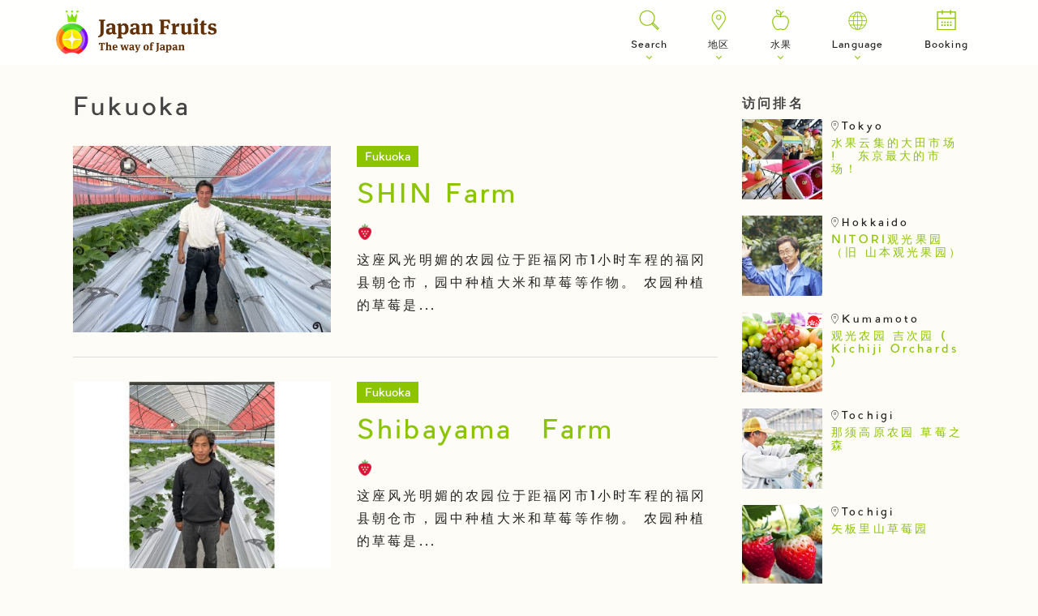

--- FILE ---
content_type: text/html; charset=UTF-8
request_url: https://japan-gastrotourism-and-trade.com/fruits/cn/area/40/
body_size: 100210
content:
<!DOCTYPE html>
<html dir="ltr" lang="zh-CN" prefix="og: https://ogp.me/ns#" class="no-js no-svg">
<head>
<meta charset="UTF-8">
<meta name="viewport" content="width=device-width,initial-scale=1,user-scalable=no">
<link rel="profile" href="//gmpg.org/xfn/11">



<!--favicon-->
<link rel="shortcut icon" type="image/x-icon" href="https://japan-gastrotourism-and-trade.com/fruits/cn/wp-content/themes/jj/assets/img/favicon.ico">

<!--webfont-->
<link href="//maxcdn.bootstrapcdn.com/font-awesome/4.5.0/css/font-awesome.min.css" rel="stylesheet">
<link rel="stylesheet" href="//fonts.googleapis.com/icon?family=Material+Icons">
<link href='//fonts.googleapis.com/css?family=Raleway:400,900' rel='stylesheet'>

<!--css-->
<link href="//cdn.jsdelivr.net/npm/bootstrap@5.0.0-beta2/dist/css/bootstrap.min.css" rel="stylesheet" integrity="sha384-BmbxuPwQa2lc/FVzBcNJ7UAyJxM6wuqIj61tLrc4wSX0szH/Ev+nYRRuWlolflfl" crossorigin="anonymous">
<link rel="stylesheet" href="https://japan-gastrotourism-and-trade.com/fruits/cn/wp-content/themes/jj/assets/css/style.css" type="text/css" media="all" title="no title" charset="utf-8">
<link rel="stylesheet" href="https://japan-gastrotourism-and-trade.com/fruits/cn/wp-content/themes/jj/assets/css/cbslideheader.css" type="text/css" media="all" title="no title" charset="utf-8">
<link rel="stylesheet" href="//cdnjs.cloudflare.com/ajax/libs/bxslider/4.2.15/jquery.bxslider.min.css" type="text/css" media="all" title="no title" charset="utf-8">
<link rel="stylesheet" href="//cdnjs.cloudflare.com/ajax/libs/flickity/0.3.1/flickity.min.css">

<!--js-->
<script type="text/javascript" src="//ajax.googleapis.com/ajax/libs/jquery/1.12.0/jquery.min.js"></script>
<script type="text/javascript" src="//cdnjs.cloudflare.com/ajax/libs/jquery.matchHeight/0.7.0/jquery.matchHeight-min.js"></script>
<script src="//cdnjs.cloudflare.com/ajax/libs/bxslider/4.2.15/jquery.bxslider.min.js"></script>
<script src="https://japan-gastrotourism-and-trade.com/fruits/cn/wp-content/themes/jj/assets/js/jquery.cbslideheader.min.js"></script>
<script src="https://japan-gastrotourism-and-trade.com/fruits/cn/wp-content/themes/jj/assets/js/main.js"></script>

<!-- Google tag (gtag.js) -->
<script async src="//www.googletagmanager.com/gtag/js?id=G-ZQHBEDP0DC"></script>
<script>
  window.dataLayer = window.dataLayer || [];
  function gtag(){dataLayer.push(arguments);}
  gtag('js', new Date());

  gtag('config', 'G-ZQHBEDP0DC');
</script>

<!--user argent-->
<script type="text/javascript">
var ua = navigator.userAgent;
if (ua.indexOf('iPhone') > 0 || ua.indexOf('iPod') > 0 || (ua.indexOf('Android') > 0) && (ua.indexOf('Mobile') > 0) || ua.indexOf('Windows Phone') > 0) {
    document.write('<link rel="stylesheet" href="https://japan-gastrotourism-and-trade.com/fruits/cn/wp-content/themes/jj/assets/css/sp.css" type="text/css" media="all" title="no title" charset="utf-8">');
}else if(ua.indexOf('iPad') > 0 || ua.indexOf('Android') > 0){
    document.write('<link rel="stylesheet" href="https://japan-gastrotourism-and-trade.com/fruits/cn/wp-content/themes/jj/assets/css/tab.css" type="text/css" media="all" title="no title" charset="utf-8">');
}else{
    document.write('<link rel="stylesheet" href="https://japan-gastrotourism-and-trade.com/fruits/cn/wp-content/themes/jj/assets/css/pc.css" type="text/css" media="all" title="no title" charset="utf-8">');
}
</script>

<!--drawer-->
<link rel="stylesheet" href="https://japan-gastrotourism-and-trade.com/fruits/cn/wp-content/themes/jj/assets/css/paradeiser.min.css">

<!--wow-->
<script src="//cdnjs.cloudflare.com/ajax/libs/wow/1.1.2/wow.min.js"></script>
<link rel="stylesheet" href="//cdnjs.cloudflare.com/ajax/libs/animate.css/3.4.0/animate.min.css">
<script>
<!--
    new WOW().init();
-->
</script>

<script>
<!--
function jump() {
location.href = '/?cat=' + form.area.value + "," + form.cat.value;
}
-->
</script>

	<style>img:is([sizes="auto" i], [sizes^="auto," i]) { contain-intrinsic-size: 3000px 1500px }</style>
	
		<!-- All in One SEO 4.8.1.1 - aioseo.com -->
		<title>Fukuoka | Japan Fruits - 日本水果采摘・水果情报网</title>
	<meta name="robots" content="max-image-preview:large" />
	<meta name="google-site-verification" content="CR2fX18EuDQemONkZ7qerE6cqXnbnnwWUxjOZPArtvM" />
	<link rel="canonical" href="https://japan-gastrotourism-and-trade.com/fruits/cn/area/40/" />
	<link rel="next" href="https://japan-gastrotourism-and-trade.com/fruits/cn/area/40/page/2/" />
	<meta name="generator" content="All in One SEO (AIOSEO) 4.8.1.1" />
		<script type="application/ld+json" class="aioseo-schema">
			{"@context":"https:\/\/schema.org","@graph":[{"@type":"BreadcrumbList","@id":"https:\/\/japan-gastrotourism-and-trade.com\/fruits\/cn\/area\/40\/#breadcrumblist","itemListElement":[{"@type":"ListItem","@id":"https:\/\/japan-gastrotourism-and-trade.com\/fruits\/cn\/#listItem","position":1,"name":"Home","item":"https:\/\/japan-gastrotourism-and-trade.com\/fruits\/cn\/","nextItem":{"@type":"ListItem","@id":"https:\/\/japan-gastrotourism-and-trade.com\/fruits\/cn\/area\/40\/#listItem","name":"Fukuoka"}},{"@type":"ListItem","@id":"https:\/\/japan-gastrotourism-and-trade.com\/fruits\/cn\/area\/40\/#listItem","position":2,"name":"Fukuoka","previousItem":{"@type":"ListItem","@id":"https:\/\/japan-gastrotourism-and-trade.com\/fruits\/cn\/#listItem","name":"Home"}}]},{"@type":"CollectionPage","@id":"https:\/\/japan-gastrotourism-and-trade.com\/fruits\/cn\/area\/40\/#collectionpage","url":"https:\/\/japan-gastrotourism-and-trade.com\/fruits\/cn\/area\/40\/","name":"Fukuoka | Japan Fruits - \u65e5\u672c\u6c34\u679c\u91c7\u6458\u30fb\u6c34\u679c\u60c5\u62a5\u7f51","inLanguage":"zh-cn","isPartOf":{"@id":"https:\/\/japan-gastrotourism-and-trade.com\/fruits\/cn\/#website"},"breadcrumb":{"@id":"https:\/\/japan-gastrotourism-and-trade.com\/fruits\/cn\/area\/40\/#breadcrumblist"}},{"@type":"Organization","@id":"https:\/\/japan-gastrotourism-and-trade.com\/fruits\/cn\/#organization","name":"Japan Fruits - \u65e5\u672c\u6c34\u679c\u91c7\u6458\u30fb\u6c34\u679c\u60c5\u62a5\u7f51","url":"https:\/\/japan-gastrotourism-and-trade.com\/fruits\/cn\/"},{"@type":"WebSite","@id":"https:\/\/japan-gastrotourism-and-trade.com\/fruits\/cn\/#website","url":"https:\/\/japan-gastrotourism-and-trade.com\/fruits\/cn\/","name":"Japan Fruits - \u65e5\u672c\u6c34\u679c\u91c7\u6458\u30fb\u6c34\u679c\u60c5\u62a5\u7f51","inLanguage":"zh-cn","publisher":{"@id":"https:\/\/japan-gastrotourism-and-trade.com\/fruits\/cn\/#organization"}}]}
		</script>
		<!-- All in One SEO -->

<link rel="alternate" type="application/rss+xml" title="Japan Fruits - 日本水果采摘・水果情报网 &raquo; Fukuoka 地区 Feed" href="https://japan-gastrotourism-and-trade.com/fruits/cn/area/40/feed/" />
<script type="text/javascript">
/* <![CDATA[ */
window._wpemojiSettings = {"baseUrl":"https:\/\/s.w.org\/images\/core\/emoji\/15.0.3\/72x72\/","ext":".png","svgUrl":"https:\/\/s.w.org\/images\/core\/emoji\/15.0.3\/svg\/","svgExt":".svg","source":{"concatemoji":"https:\/\/japan-gastrotourism-and-trade.com\/fruits\/cn\/wp-includes\/js\/wp-emoji-release.min.js?ver=6.7.2"}};
/*! This file is auto-generated */
!function(i,n){var o,s,e;function c(e){try{var t={supportTests:e,timestamp:(new Date).valueOf()};sessionStorage.setItem(o,JSON.stringify(t))}catch(e){}}function p(e,t,n){e.clearRect(0,0,e.canvas.width,e.canvas.height),e.fillText(t,0,0);var t=new Uint32Array(e.getImageData(0,0,e.canvas.width,e.canvas.height).data),r=(e.clearRect(0,0,e.canvas.width,e.canvas.height),e.fillText(n,0,0),new Uint32Array(e.getImageData(0,0,e.canvas.width,e.canvas.height).data));return t.every(function(e,t){return e===r[t]})}function u(e,t,n){switch(t){case"flag":return n(e,"\ud83c\udff3\ufe0f\u200d\u26a7\ufe0f","\ud83c\udff3\ufe0f\u200b\u26a7\ufe0f")?!1:!n(e,"\ud83c\uddfa\ud83c\uddf3","\ud83c\uddfa\u200b\ud83c\uddf3")&&!n(e,"\ud83c\udff4\udb40\udc67\udb40\udc62\udb40\udc65\udb40\udc6e\udb40\udc67\udb40\udc7f","\ud83c\udff4\u200b\udb40\udc67\u200b\udb40\udc62\u200b\udb40\udc65\u200b\udb40\udc6e\u200b\udb40\udc67\u200b\udb40\udc7f");case"emoji":return!n(e,"\ud83d\udc26\u200d\u2b1b","\ud83d\udc26\u200b\u2b1b")}return!1}function f(e,t,n){var r="undefined"!=typeof WorkerGlobalScope&&self instanceof WorkerGlobalScope?new OffscreenCanvas(300,150):i.createElement("canvas"),a=r.getContext("2d",{willReadFrequently:!0}),o=(a.textBaseline="top",a.font="600 32px Arial",{});return e.forEach(function(e){o[e]=t(a,e,n)}),o}function t(e){var t=i.createElement("script");t.src=e,t.defer=!0,i.head.appendChild(t)}"undefined"!=typeof Promise&&(o="wpEmojiSettingsSupports",s=["flag","emoji"],n.supports={everything:!0,everythingExceptFlag:!0},e=new Promise(function(e){i.addEventListener("DOMContentLoaded",e,{once:!0})}),new Promise(function(t){var n=function(){try{var e=JSON.parse(sessionStorage.getItem(o));if("object"==typeof e&&"number"==typeof e.timestamp&&(new Date).valueOf()<e.timestamp+604800&&"object"==typeof e.supportTests)return e.supportTests}catch(e){}return null}();if(!n){if("undefined"!=typeof Worker&&"undefined"!=typeof OffscreenCanvas&&"undefined"!=typeof URL&&URL.createObjectURL&&"undefined"!=typeof Blob)try{var e="postMessage("+f.toString()+"("+[JSON.stringify(s),u.toString(),p.toString()].join(",")+"));",r=new Blob([e],{type:"text/javascript"}),a=new Worker(URL.createObjectURL(r),{name:"wpTestEmojiSupports"});return void(a.onmessage=function(e){c(n=e.data),a.terminate(),t(n)})}catch(e){}c(n=f(s,u,p))}t(n)}).then(function(e){for(var t in e)n.supports[t]=e[t],n.supports.everything=n.supports.everything&&n.supports[t],"flag"!==t&&(n.supports.everythingExceptFlag=n.supports.everythingExceptFlag&&n.supports[t]);n.supports.everythingExceptFlag=n.supports.everythingExceptFlag&&!n.supports.flag,n.DOMReady=!1,n.readyCallback=function(){n.DOMReady=!0}}).then(function(){return e}).then(function(){var e;n.supports.everything||(n.readyCallback(),(e=n.source||{}).concatemoji?t(e.concatemoji):e.wpemoji&&e.twemoji&&(t(e.twemoji),t(e.wpemoji)))}))}((window,document),window._wpemojiSettings);
/* ]]> */
</script>
<style id='wp-emoji-styles-inline-css' type='text/css'>

	img.wp-smiley, img.emoji {
		display: inline !important;
		border: none !important;
		box-shadow: none !important;
		height: 1em !important;
		width: 1em !important;
		margin: 0 0.07em !important;
		vertical-align: -0.1em !important;
		background: none !important;
		padding: 0 !important;
	}
</style>
<link rel='stylesheet' id='wp-block-library-css' href='https://japan-gastrotourism-and-trade.com/fruits/cn/wp-includes/css/dist/block-library/style.min.css?ver=6.7.2' type='text/css' media='all' />
<style id='classic-theme-styles-inline-css' type='text/css'>
/*! This file is auto-generated */
.wp-block-button__link{color:#fff;background-color:#32373c;border-radius:9999px;box-shadow:none;text-decoration:none;padding:calc(.667em + 2px) calc(1.333em + 2px);font-size:1.125em}.wp-block-file__button{background:#32373c;color:#fff;text-decoration:none}
</style>
<style id='global-styles-inline-css' type='text/css'>
:root{--wp--preset--aspect-ratio--square: 1;--wp--preset--aspect-ratio--4-3: 4/3;--wp--preset--aspect-ratio--3-4: 3/4;--wp--preset--aspect-ratio--3-2: 3/2;--wp--preset--aspect-ratio--2-3: 2/3;--wp--preset--aspect-ratio--16-9: 16/9;--wp--preset--aspect-ratio--9-16: 9/16;--wp--preset--color--black: #000000;--wp--preset--color--cyan-bluish-gray: #abb8c3;--wp--preset--color--white: #ffffff;--wp--preset--color--pale-pink: #f78da7;--wp--preset--color--vivid-red: #cf2e2e;--wp--preset--color--luminous-vivid-orange: #ff6900;--wp--preset--color--luminous-vivid-amber: #fcb900;--wp--preset--color--light-green-cyan: #7bdcb5;--wp--preset--color--vivid-green-cyan: #00d084;--wp--preset--color--pale-cyan-blue: #8ed1fc;--wp--preset--color--vivid-cyan-blue: #0693e3;--wp--preset--color--vivid-purple: #9b51e0;--wp--preset--gradient--vivid-cyan-blue-to-vivid-purple: linear-gradient(135deg,rgba(6,147,227,1) 0%,rgb(155,81,224) 100%);--wp--preset--gradient--light-green-cyan-to-vivid-green-cyan: linear-gradient(135deg,rgb(122,220,180) 0%,rgb(0,208,130) 100%);--wp--preset--gradient--luminous-vivid-amber-to-luminous-vivid-orange: linear-gradient(135deg,rgba(252,185,0,1) 0%,rgba(255,105,0,1) 100%);--wp--preset--gradient--luminous-vivid-orange-to-vivid-red: linear-gradient(135deg,rgba(255,105,0,1) 0%,rgb(207,46,46) 100%);--wp--preset--gradient--very-light-gray-to-cyan-bluish-gray: linear-gradient(135deg,rgb(238,238,238) 0%,rgb(169,184,195) 100%);--wp--preset--gradient--cool-to-warm-spectrum: linear-gradient(135deg,rgb(74,234,220) 0%,rgb(151,120,209) 20%,rgb(207,42,186) 40%,rgb(238,44,130) 60%,rgb(251,105,98) 80%,rgb(254,248,76) 100%);--wp--preset--gradient--blush-light-purple: linear-gradient(135deg,rgb(255,206,236) 0%,rgb(152,150,240) 100%);--wp--preset--gradient--blush-bordeaux: linear-gradient(135deg,rgb(254,205,165) 0%,rgb(254,45,45) 50%,rgb(107,0,62) 100%);--wp--preset--gradient--luminous-dusk: linear-gradient(135deg,rgb(255,203,112) 0%,rgb(199,81,192) 50%,rgb(65,88,208) 100%);--wp--preset--gradient--pale-ocean: linear-gradient(135deg,rgb(255,245,203) 0%,rgb(182,227,212) 50%,rgb(51,167,181) 100%);--wp--preset--gradient--electric-grass: linear-gradient(135deg,rgb(202,248,128) 0%,rgb(113,206,126) 100%);--wp--preset--gradient--midnight: linear-gradient(135deg,rgb(2,3,129) 0%,rgb(40,116,252) 100%);--wp--preset--font-size--small: 13px;--wp--preset--font-size--medium: 20px;--wp--preset--font-size--large: 36px;--wp--preset--font-size--x-large: 42px;--wp--preset--spacing--20: 0.44rem;--wp--preset--spacing--30: 0.67rem;--wp--preset--spacing--40: 1rem;--wp--preset--spacing--50: 1.5rem;--wp--preset--spacing--60: 2.25rem;--wp--preset--spacing--70: 3.38rem;--wp--preset--spacing--80: 5.06rem;--wp--preset--shadow--natural: 6px 6px 9px rgba(0, 0, 0, 0.2);--wp--preset--shadow--deep: 12px 12px 50px rgba(0, 0, 0, 0.4);--wp--preset--shadow--sharp: 6px 6px 0px rgba(0, 0, 0, 0.2);--wp--preset--shadow--outlined: 6px 6px 0px -3px rgba(255, 255, 255, 1), 6px 6px rgba(0, 0, 0, 1);--wp--preset--shadow--crisp: 6px 6px 0px rgba(0, 0, 0, 1);}:where(.is-layout-flex){gap: 0.5em;}:where(.is-layout-grid){gap: 0.5em;}body .is-layout-flex{display: flex;}.is-layout-flex{flex-wrap: wrap;align-items: center;}.is-layout-flex > :is(*, div){margin: 0;}body .is-layout-grid{display: grid;}.is-layout-grid > :is(*, div){margin: 0;}:where(.wp-block-columns.is-layout-flex){gap: 2em;}:where(.wp-block-columns.is-layout-grid){gap: 2em;}:where(.wp-block-post-template.is-layout-flex){gap: 1.25em;}:where(.wp-block-post-template.is-layout-grid){gap: 1.25em;}.has-black-color{color: var(--wp--preset--color--black) !important;}.has-cyan-bluish-gray-color{color: var(--wp--preset--color--cyan-bluish-gray) !important;}.has-white-color{color: var(--wp--preset--color--white) !important;}.has-pale-pink-color{color: var(--wp--preset--color--pale-pink) !important;}.has-vivid-red-color{color: var(--wp--preset--color--vivid-red) !important;}.has-luminous-vivid-orange-color{color: var(--wp--preset--color--luminous-vivid-orange) !important;}.has-luminous-vivid-amber-color{color: var(--wp--preset--color--luminous-vivid-amber) !important;}.has-light-green-cyan-color{color: var(--wp--preset--color--light-green-cyan) !important;}.has-vivid-green-cyan-color{color: var(--wp--preset--color--vivid-green-cyan) !important;}.has-pale-cyan-blue-color{color: var(--wp--preset--color--pale-cyan-blue) !important;}.has-vivid-cyan-blue-color{color: var(--wp--preset--color--vivid-cyan-blue) !important;}.has-vivid-purple-color{color: var(--wp--preset--color--vivid-purple) !important;}.has-black-background-color{background-color: var(--wp--preset--color--black) !important;}.has-cyan-bluish-gray-background-color{background-color: var(--wp--preset--color--cyan-bluish-gray) !important;}.has-white-background-color{background-color: var(--wp--preset--color--white) !important;}.has-pale-pink-background-color{background-color: var(--wp--preset--color--pale-pink) !important;}.has-vivid-red-background-color{background-color: var(--wp--preset--color--vivid-red) !important;}.has-luminous-vivid-orange-background-color{background-color: var(--wp--preset--color--luminous-vivid-orange) !important;}.has-luminous-vivid-amber-background-color{background-color: var(--wp--preset--color--luminous-vivid-amber) !important;}.has-light-green-cyan-background-color{background-color: var(--wp--preset--color--light-green-cyan) !important;}.has-vivid-green-cyan-background-color{background-color: var(--wp--preset--color--vivid-green-cyan) !important;}.has-pale-cyan-blue-background-color{background-color: var(--wp--preset--color--pale-cyan-blue) !important;}.has-vivid-cyan-blue-background-color{background-color: var(--wp--preset--color--vivid-cyan-blue) !important;}.has-vivid-purple-background-color{background-color: var(--wp--preset--color--vivid-purple) !important;}.has-black-border-color{border-color: var(--wp--preset--color--black) !important;}.has-cyan-bluish-gray-border-color{border-color: var(--wp--preset--color--cyan-bluish-gray) !important;}.has-white-border-color{border-color: var(--wp--preset--color--white) !important;}.has-pale-pink-border-color{border-color: var(--wp--preset--color--pale-pink) !important;}.has-vivid-red-border-color{border-color: var(--wp--preset--color--vivid-red) !important;}.has-luminous-vivid-orange-border-color{border-color: var(--wp--preset--color--luminous-vivid-orange) !important;}.has-luminous-vivid-amber-border-color{border-color: var(--wp--preset--color--luminous-vivid-amber) !important;}.has-light-green-cyan-border-color{border-color: var(--wp--preset--color--light-green-cyan) !important;}.has-vivid-green-cyan-border-color{border-color: var(--wp--preset--color--vivid-green-cyan) !important;}.has-pale-cyan-blue-border-color{border-color: var(--wp--preset--color--pale-cyan-blue) !important;}.has-vivid-cyan-blue-border-color{border-color: var(--wp--preset--color--vivid-cyan-blue) !important;}.has-vivid-purple-border-color{border-color: var(--wp--preset--color--vivid-purple) !important;}.has-vivid-cyan-blue-to-vivid-purple-gradient-background{background: var(--wp--preset--gradient--vivid-cyan-blue-to-vivid-purple) !important;}.has-light-green-cyan-to-vivid-green-cyan-gradient-background{background: var(--wp--preset--gradient--light-green-cyan-to-vivid-green-cyan) !important;}.has-luminous-vivid-amber-to-luminous-vivid-orange-gradient-background{background: var(--wp--preset--gradient--luminous-vivid-amber-to-luminous-vivid-orange) !important;}.has-luminous-vivid-orange-to-vivid-red-gradient-background{background: var(--wp--preset--gradient--luminous-vivid-orange-to-vivid-red) !important;}.has-very-light-gray-to-cyan-bluish-gray-gradient-background{background: var(--wp--preset--gradient--very-light-gray-to-cyan-bluish-gray) !important;}.has-cool-to-warm-spectrum-gradient-background{background: var(--wp--preset--gradient--cool-to-warm-spectrum) !important;}.has-blush-light-purple-gradient-background{background: var(--wp--preset--gradient--blush-light-purple) !important;}.has-blush-bordeaux-gradient-background{background: var(--wp--preset--gradient--blush-bordeaux) !important;}.has-luminous-dusk-gradient-background{background: var(--wp--preset--gradient--luminous-dusk) !important;}.has-pale-ocean-gradient-background{background: var(--wp--preset--gradient--pale-ocean) !important;}.has-electric-grass-gradient-background{background: var(--wp--preset--gradient--electric-grass) !important;}.has-midnight-gradient-background{background: var(--wp--preset--gradient--midnight) !important;}.has-small-font-size{font-size: var(--wp--preset--font-size--small) !important;}.has-medium-font-size{font-size: var(--wp--preset--font-size--medium) !important;}.has-large-font-size{font-size: var(--wp--preset--font-size--large) !important;}.has-x-large-font-size{font-size: var(--wp--preset--font-size--x-large) !important;}
:where(.wp-block-post-template.is-layout-flex){gap: 1.25em;}:where(.wp-block-post-template.is-layout-grid){gap: 1.25em;}
:where(.wp-block-columns.is-layout-flex){gap: 2em;}:where(.wp-block-columns.is-layout-grid){gap: 2em;}
:root :where(.wp-block-pullquote){font-size: 1.5em;line-height: 1.6;}
</style>
<link rel='stylesheet' id='main-style-css' href='https://japan-gastrotourism-and-trade.com/fruits/cn/wp-content/themes/jj/style.css?ver=6.7.2' type='text/css' media='all' />
<style id='akismet-widget-style-inline-css' type='text/css'>

			.a-stats {
				--akismet-color-mid-green: #357b49;
				--akismet-color-white: #fff;
				--akismet-color-light-grey: #f6f7f7;

				max-width: 350px;
				width: auto;
			}

			.a-stats * {
				all: unset;
				box-sizing: border-box;
			}

			.a-stats strong {
				font-weight: 600;
			}

			.a-stats a.a-stats__link,
			.a-stats a.a-stats__link:visited,
			.a-stats a.a-stats__link:active {
				background: var(--akismet-color-mid-green);
				border: none;
				box-shadow: none;
				border-radius: 8px;
				color: var(--akismet-color-white);
				cursor: pointer;
				display: block;
				font-family: -apple-system, BlinkMacSystemFont, 'Segoe UI', 'Roboto', 'Oxygen-Sans', 'Ubuntu', 'Cantarell', 'Helvetica Neue', sans-serif;
				font-weight: 500;
				padding: 12px;
				text-align: center;
				text-decoration: none;
				transition: all 0.2s ease;
			}

			/* Extra specificity to deal with TwentyTwentyOne focus style */
			.widget .a-stats a.a-stats__link:focus {
				background: var(--akismet-color-mid-green);
				color: var(--akismet-color-white);
				text-decoration: none;
			}

			.a-stats a.a-stats__link:hover {
				filter: brightness(110%);
				box-shadow: 0 4px 12px rgba(0, 0, 0, 0.06), 0 0 2px rgba(0, 0, 0, 0.16);
			}

			.a-stats .count {
				color: var(--akismet-color-white);
				display: block;
				font-size: 1.5em;
				line-height: 1.4;
				padding: 0 13px;
				white-space: nowrap;
			}
		
</style>
<link rel='stylesheet' id='mlp_frontend_css-css' href='https://japan-gastrotourism-and-trade.com/fruits/cn/wp-content/plugins/multilingual-press/assets/css/frontend.min.css?ver=1743669271' type='text/css' media='all' />
<script type="text/javascript" src="https://japan-gastrotourism-and-trade.com/fruits/cn/wp-includes/js/jquery/jquery.min.js?ver=3.7.1" id="jquery-core-js"></script>
<script type="text/javascript" src="https://japan-gastrotourism-and-trade.com/fruits/cn/wp-includes/js/jquery/jquery-migrate.min.js?ver=3.4.1" id="jquery-migrate-js"></script>
<link rel="https://api.w.org/" href="https://japan-gastrotourism-and-trade.com/fruits/cn/wp-json/" /><link rel="EditURI" type="application/rsd+xml" title="RSD" href="https://japan-gastrotourism-and-trade.com/fruits/cn/xmlrpc.php?rsd" />
<meta name="generator" content="WordPress 6.7.2" />
<link rel="alternate" hreflang="ja-JP" href="https://japan-gastrotourism-and-trade.com/fruits/area/40/"><link rel="alternate" hreflang="en-US" href="https://japan-gastrotourism-and-trade.com/fruits/en/area/40/"><link rel="alternate" hreflang="zh-TW" href="https://japan-gastrotourism-and-trade.com/fruits/tw/area/40/"><link rel="alternate" hreflang="th-TH" href="https://japan-gastrotourism-and-trade.com/fruits/th/area/40/"><link rel="alternate" hreflang="zh-CN" href="https://japan-gastrotourism-and-trade.com/fruits/cn/area/40/">
</head>

<body class="archive tax-area term-67" id="site_id_6">

<div id="fb-root"></div>
<script>(function(d, s, id) {
  var js, fjs = d.getElementsByTagName(s)[0];
  if (d.getElementById(id)) return;
  js = d.createElement(s); js.id = id;
  js.src = "//connect.facebook.net/ja_JP/sdk.js#xfbml=1&version=v2.9";
  fjs.parentNode.insertBefore(js, fjs);
}(document, 'script', 'facebook-jssdk'));</script>

    <div class="wrapper">

        <header class="cb-header">
            <div class="header_inner">
                <div class="grid header_contents">
                    <div class="col-md-1-4 logo">
                        <div>
                            <h1 class="title01"><a href="https://japan-gastrotourism-and-trade.com/fruits/cn"><img src="https://japan-gastrotourism-and-trade.com/fruits/cn/wp-content/uploads/sites/6/2017/03/japan_fruits_logo.png"></a></h1>
                            <a class="nav-close-btn" id="btnNavi" href="#"></a>
                        </div>
                    </div>


                    <div class="show_sp">
                        <!-- 各メニュー -->
                        <nav class="paradeiser">

                            <!-- ドロップダウンメニュー Search -->
                            <div class="paradeiser_dropdown paradeiser_dropdown_search">
                                <span class="paradeiser_more"><i class="header-icon header-icon-search"></i></span>
                                <ul class="paradeiser_children">
                                    <li>
                                        <div class="search_box">
                                            <form role="search" method="get" id="searchform" action="https://japan-gastrotourism-and-trade.com/fruits/cn/">
                                                <div class="clearfix"><label class="screen-reader-text" for="s"></label>
                                                    <input type="text" value="" name="s" id="s"><input type="submit" id="searchsubmit" value="Search">
                                                </div>
                                            </form>
                                        </div>
                                    </li>
                                </ul>
                            </div>

                            <!-- ドロップダウンメニュー1 -->
                            <div class="paradeiser_dropdown">
                                <span class="paradeiser_more"><i class="header-icon header-icon-area"></i>地区</span>
                                <ul class="paradeiser_children">
                                                                    <li><a href="https://japan-gastrotourism-and-trade.com/fruits/cn/area/23/">Aichi</a></li>
                                                                    <li><a href="https://japan-gastrotourism-and-trade.com/fruits/cn/area/5/">Akita</a></li>
                                                                    <li><a href="https://japan-gastrotourism-and-trade.com/fruits/cn/area/2/">Aomori</a></li>
                                                                    <li><a href="https://japan-gastrotourism-and-trade.com/fruits/cn/area/12/">Chiba</a></li>
                                                                    <li><a href="https://japan-gastrotourism-and-trade.com/fruits/cn/area/38/">Ehime</a></li>
                                                                    <li><a href="https://japan-gastrotourism-and-trade.com/fruits/cn/area/18/">Fukui</a></li>
                                                                    <li><a href="https://japan-gastrotourism-and-trade.com/fruits/cn/area/40/">Fukuoka</a></li>
                                                                    <li><a href="https://japan-gastrotourism-and-trade.com/fruits/cn/area/7/">Fukushima</a></li>
                                                                    <li><a href="https://japan-gastrotourism-and-trade.com/fruits/cn/area/21/">Gifu</a></li>
                                                                    <li><a href="https://japan-gastrotourism-and-trade.com/fruits/cn/area/10/">Gumma</a></li>
                                                                    <li><a href="https://japan-gastrotourism-and-trade.com/fruits/cn/area/34/">Hiroshima</a></li>
                                                                    <li><a href="https://japan-gastrotourism-and-trade.com/fruits/cn/area/1/">Hokkaido</a></li>
                                                                    <li><a href="https://japan-gastrotourism-and-trade.com/fruits/cn/area/28/">Hyogo</a></li>
                                                                    <li><a href="https://japan-gastrotourism-and-trade.com/fruits/cn/area/8/">Ibaraki</a></li>
                                                                    <li><a href="https://japan-gastrotourism-and-trade.com/fruits/cn/area/17/">Ishikawa</a></li>
                                                                    <li><a href="https://japan-gastrotourism-and-trade.com/fruits/cn/area/3/">Iwate</a></li>
                                                                    <li><a href="https://japan-gastrotourism-and-trade.com/fruits/cn/area/37/">Kagawa</a></li>
                                                                    <li><a href="https://japan-gastrotourism-and-trade.com/fruits/cn/area/46/">Kagoshima</a></li>
                                                                    <li><a href="https://japan-gastrotourism-and-trade.com/fruits/cn/area/14/">Kanagawa</a></li>
                                                                    <li><a href="https://japan-gastrotourism-and-trade.com/fruits/cn/area/39/">Kochi</a></li>
                                                                    <li><a href="https://japan-gastrotourism-and-trade.com/fruits/cn/area/43/">Kumamoto</a></li>
                                                                    <li><a href="https://japan-gastrotourism-and-trade.com/fruits/cn/area/26/">Kyoto</a></li>
                                                                    <li><a href="https://japan-gastrotourism-and-trade.com/fruits/cn/area/24/">Mie</a></li>
                                                                    <li><a href="https://japan-gastrotourism-and-trade.com/fruits/cn/area/4/">Miyagi</a></li>
                                                                    <li><a href="https://japan-gastrotourism-and-trade.com/fruits/cn/area/45/">Miyazaki</a></li>
                                                                    <li><a href="https://japan-gastrotourism-and-trade.com/fruits/cn/area/20/">Nagano</a></li>
                                                                    <li><a href="https://japan-gastrotourism-and-trade.com/fruits/cn/area/42/">Nagasaki</a></li>
                                                                    <li><a href="https://japan-gastrotourism-and-trade.com/fruits/cn/area/29/">Nara</a></li>
                                                                    <li><a href="https://japan-gastrotourism-and-trade.com/fruits/cn/area/15/">Niigata</a></li>
                                                                    <li><a href="https://japan-gastrotourism-and-trade.com/fruits/cn/area/44/">Oita</a></li>
                                                                    <li><a href="https://japan-gastrotourism-and-trade.com/fruits/cn/area/33/">Okayama</a></li>
                                                                    <li><a href="https://japan-gastrotourism-and-trade.com/fruits/cn/area/47/">Okinawa</a></li>
                                                                    <li><a href="https://japan-gastrotourism-and-trade.com/fruits/cn/area/27/">Osaka</a></li>
                                                                    <li><a href="https://japan-gastrotourism-and-trade.com/fruits/cn/area/41/">Saga</a></li>
                                                                    <li><a href="https://japan-gastrotourism-and-trade.com/fruits/cn/area/11/">Saitama</a></li>
                                                                    <li><a href="https://japan-gastrotourism-and-trade.com/fruits/cn/area/25/">Shiga</a></li>
                                                                    <li><a href="https://japan-gastrotourism-and-trade.com/fruits/cn/area/32/">Shimane</a></li>
                                                                    <li><a href="https://japan-gastrotourism-and-trade.com/fruits/cn/area/22/">Shizuoka</a></li>
                                                                    <li><a href="https://japan-gastrotourism-and-trade.com/fruits/cn/area/9/">Tochigi</a></li>
                                                                    <li><a href="https://japan-gastrotourism-and-trade.com/fruits/cn/area/36/">Tokushima</a></li>
                                                                    <li><a href="https://japan-gastrotourism-and-trade.com/fruits/cn/area/13/">Tokyo</a></li>
                                                                    <li><a href="https://japan-gastrotourism-and-trade.com/fruits/cn/area/31/">Tottori</a></li>
                                                                    <li><a href="https://japan-gastrotourism-and-trade.com/fruits/cn/area/16/">Toyama</a></li>
                                                                    <li><a href="https://japan-gastrotourism-and-trade.com/fruits/cn/area/30/">Wakayama</a></li>
                                                                    <li><a href="https://japan-gastrotourism-and-trade.com/fruits/cn/area/6/">Yamagata</a></li>
                                                                    <li><a href="https://japan-gastrotourism-and-trade.com/fruits/cn/area/35/">Yamaguchi</a></li>
                                                                    <li><a href="https://japan-gastrotourism-and-trade.com/fruits/cn/area/19/">Yamanashi</a></li>
                                                                </ul>
                            </div>

                            <!-- ドロップダウンメニュー2 -->
                            <div class="paradeiser_dropdown">
                                <span class="paradeiser_more"><i class="header-icon header-icon-cat"></i>水果</span>
                                <ul class="paradeiser_children">
                                                                    <li><a href="https://japan-gastrotourism-and-trade.com/fruits/cn/kind_cat/%e8%8a%92%e6%9e%9c/">芒果</a></li>
                                                                    <li><a href="https://japan-gastrotourism-and-trade.com/fruits/cn/kind_cat/01-01-strawberries/">草莓</a></li>
                                                                    <li><a href="https://japan-gastrotourism-and-trade.com/fruits/cn/kind_cat/01-02-melons/">哈密瓜</a></li>
                                                                    <li><a href="https://japan-gastrotourism-and-trade.com/fruits/cn/kind_cat/01-03-cherries/">樱桃</a></li>
                                                                    <li><a href="https://japan-gastrotourism-and-trade.com/fruits/cn/kind_cat/01-04-peaches/">桃子</a></li>
                                                                    <li><a href="https://japan-gastrotourism-and-trade.com/fruits/cn/kind_cat/01-05-grapes/">葡萄</a></li>
                                                                    <li><a href="https://japan-gastrotourism-and-trade.com/fruits/cn/kind_cat/01-06-blueberries/">蓝莓</a></li>
                                                                    <li><a href="https://japan-gastrotourism-and-trade.com/fruits/cn/kind_cat/01-07-japanese-pears/">梨</a></li>
                                                                    <li><a href="https://japan-gastrotourism-and-trade.com/fruits/cn/kind_cat/01-08-watermelons/">西瓜</a></li>
                                                                    <li><a href="https://japan-gastrotourism-and-trade.com/fruits/cn/kind_cat/01-09-plums/">李子</a></li>
                                                                    <li><a href="https://japan-gastrotourism-and-trade.com/fruits/cn/kind_cat/01-10-persimmons/">柿子</a></li>
                                                                    <li><a href="https://japan-gastrotourism-and-trade.com/fruits/cn/kind_cat/01-11-figs/">无花果</a></li>
                                                                    <li><a href="https://japan-gastrotourism-and-trade.com/fruits/cn/kind_cat/01-12-apples/">苹果</a></li>
                                                                    <li><a href="https://japan-gastrotourism-and-trade.com/fruits/cn/kind_cat/01-13-mikan_oranges/">桔子</a></li>
                                                                    <li><a href="https://japan-gastrotourism-and-trade.com/fruits/cn/kind_cat/01-14-loquats/">枇杷</a></li>
                                                                    <li><a href="https://japan-gastrotourism-and-trade.com/fruits/cn/kind_cat/01-15-kiwi_fruits/">猕猴桃</a></li>
                                                                    <li><a href="https://japan-gastrotourism-and-trade.com/fruits/cn/kind_cat/02-01-sweet_potatoes/">番薯</a></li>
                                                                    <li><a href="https://japan-gastrotourism-and-trade.com/fruits/cn/kind_cat/02-03-japanese_chestnuts/">栗子</a></li>
                                                                    <li><a href="https://japan-gastrotourism-and-trade.com/fruits/cn/kind_cat/02-50-japanese_plums/">梅子</a></li>
                                                                    <li><a href="https://japan-gastrotourism-and-trade.com/fruits/cn/kind_cat/02-50-matsutake_mushrooms/">松茸</a></li>
                                                                    <li><a href="https://japan-gastrotourism-and-trade.com/fruits/cn/kind_cat/02-50-mushrooms/">金针菇</a></li>
                                                                    <li><a href="https://japan-gastrotourism-and-trade.com/fruits/cn/kind_cat/02-50-peanuts/">花生</a></li>
                                                                    <li><a href="https://japan-gastrotourism-and-trade.com/fruits/cn/kind_cat/02-50-tomatoes/">番茄</a></li>
                                                                    <li><a href="https://japan-gastrotourism-and-trade.com/fruits/cn/kind_cat/lemon/">柠檬</a></li>
                                                                </ul>
                            </div>

                            <div class="paradeiser_dropdown list_lang">
                                <span class="paradeiser_more"><i class="header-icon header-icon-lang"></i>Language</span>
                            </div>

                            <!-- ドロップダウンメニュー Booking -->
                            <div class="paradeiser_dropdown list_booking">
                              <a href="https://japan-gastrotourism-and-trade.com/fruits/cn/fruits/reservable/">
                                <span class="paradeiser_more"><i class="header-icon header-icon-booking"></i>Booking</span>
                              </a>
                            </div>

                            <!-- ドロップダウンメニュー Products -->
                            <div class="paradeiser_dropdown list_products">
                              <a href="https://japan-gastrotourism-and-trade.com/fruits/cn/agri_products/japan-fruits-delivery/">
                                <span class="paradeiser_more"><i class="header-icon header-icon-products"></i>Products</span>
                              </a>
                            </div>

                            <script>
                            (function ($) {
                                $(function () {
                                    $('.header_contents .mlp_widget .mlp_language_box > ul').clone(true).appendTo('header .show_sp .paradeiser .paradeiser_dropdown.list_lang');
                                    $('header .show_sp .paradeiser .paradeiser_dropdown.list_lang > ul').addClass('paradeiser_children');
                                });
                            })(jQuery);
                            </script>
                        </nav>
                    </div>

                    <div class="col-md-4-5 header_menu show_pc">
                        <ul class="clearfix">
                            <li class="list_search">
                                <div class="info-title">
                                    <ul class="menu">
                                        <li>
                                            <span class="menu_title"><i class="header-icon header-icon-search"></i>Search</span>
                                            <div class="search_box">
                                                <form role="search" method="get" id="searchform" action="https://japan-gastrotourism-and-trade.com/fruits/cn/">
                                                    <div class="clearfix"><label class="screen-reader-text" for="s"></label>
                                                        <input type="text" value="" name="s" id="s"><input type="submit" id="searchsubmit" value="Search">
                                                    </div>
                                                </form>
                                            </div>
                                        </li>
                                    </ul>
                                </div><!--//info-title-->
                            </li>

                            <li class="hMenuArea list_submenu">
                                <div class="info-title">
                                    <ul class="menu">
                                        <li>
                                            <span class="menu_title"><i class="header-icon header-icon-area"></i>地区</span>
                                            <ul>
                                                                                                <li><a href="https://japan-gastrotourism-and-trade.com/fruits/cn/area/23/">Aichi</a></li>
                                                                                                <li><a href="https://japan-gastrotourism-and-trade.com/fruits/cn/area/5/">Akita</a></li>
                                                                                                <li><a href="https://japan-gastrotourism-and-trade.com/fruits/cn/area/2/">Aomori</a></li>
                                                                                                <li><a href="https://japan-gastrotourism-and-trade.com/fruits/cn/area/12/">Chiba</a></li>
                                                                                                <li><a href="https://japan-gastrotourism-and-trade.com/fruits/cn/area/38/">Ehime</a></li>
                                                                                                <li><a href="https://japan-gastrotourism-and-trade.com/fruits/cn/area/18/">Fukui</a></li>
                                                                                                <li><a href="https://japan-gastrotourism-and-trade.com/fruits/cn/area/40/">Fukuoka</a></li>
                                                                                                <li><a href="https://japan-gastrotourism-and-trade.com/fruits/cn/area/7/">Fukushima</a></li>
                                                                                                <li><a href="https://japan-gastrotourism-and-trade.com/fruits/cn/area/21/">Gifu</a></li>
                                                                                                <li><a href="https://japan-gastrotourism-and-trade.com/fruits/cn/area/10/">Gumma</a></li>
                                                                                                <li><a href="https://japan-gastrotourism-and-trade.com/fruits/cn/area/34/">Hiroshima</a></li>
                                                                                                <li><a href="https://japan-gastrotourism-and-trade.com/fruits/cn/area/1/">Hokkaido</a></li>
                                                                                                <li><a href="https://japan-gastrotourism-and-trade.com/fruits/cn/area/28/">Hyogo</a></li>
                                                                                                <li><a href="https://japan-gastrotourism-and-trade.com/fruits/cn/area/8/">Ibaraki</a></li>
                                                                                                <li><a href="https://japan-gastrotourism-and-trade.com/fruits/cn/area/17/">Ishikawa</a></li>
                                                                                                <li><a href="https://japan-gastrotourism-and-trade.com/fruits/cn/area/3/">Iwate</a></li>
                                                                                                <li><a href="https://japan-gastrotourism-and-trade.com/fruits/cn/area/37/">Kagawa</a></li>
                                                                                                <li><a href="https://japan-gastrotourism-and-trade.com/fruits/cn/area/46/">Kagoshima</a></li>
                                                                                                <li><a href="https://japan-gastrotourism-and-trade.com/fruits/cn/area/14/">Kanagawa</a></li>
                                                                                                <li><a href="https://japan-gastrotourism-and-trade.com/fruits/cn/area/39/">Kochi</a></li>
                                                                                                <li><a href="https://japan-gastrotourism-and-trade.com/fruits/cn/area/43/">Kumamoto</a></li>
                                                                                                <li><a href="https://japan-gastrotourism-and-trade.com/fruits/cn/area/26/">Kyoto</a></li>
                                                                                                <li><a href="https://japan-gastrotourism-and-trade.com/fruits/cn/area/24/">Mie</a></li>
                                                                                                <li><a href="https://japan-gastrotourism-and-trade.com/fruits/cn/area/4/">Miyagi</a></li>
                                                                                                <li><a href="https://japan-gastrotourism-and-trade.com/fruits/cn/area/45/">Miyazaki</a></li>
                                                                                                <li><a href="https://japan-gastrotourism-and-trade.com/fruits/cn/area/20/">Nagano</a></li>
                                                                                                <li><a href="https://japan-gastrotourism-and-trade.com/fruits/cn/area/42/">Nagasaki</a></li>
                                                                                                <li><a href="https://japan-gastrotourism-and-trade.com/fruits/cn/area/29/">Nara</a></li>
                                                                                                <li><a href="https://japan-gastrotourism-and-trade.com/fruits/cn/area/15/">Niigata</a></li>
                                                                                                <li><a href="https://japan-gastrotourism-and-trade.com/fruits/cn/area/44/">Oita</a></li>
                                                                                                <li><a href="https://japan-gastrotourism-and-trade.com/fruits/cn/area/33/">Okayama</a></li>
                                                                                                <li><a href="https://japan-gastrotourism-and-trade.com/fruits/cn/area/47/">Okinawa</a></li>
                                                                                                <li><a href="https://japan-gastrotourism-and-trade.com/fruits/cn/area/27/">Osaka</a></li>
                                                                                                <li><a href="https://japan-gastrotourism-and-trade.com/fruits/cn/area/41/">Saga</a></li>
                                                                                                <li><a href="https://japan-gastrotourism-and-trade.com/fruits/cn/area/11/">Saitama</a></li>
                                                                                                <li><a href="https://japan-gastrotourism-and-trade.com/fruits/cn/area/25/">Shiga</a></li>
                                                                                                <li><a href="https://japan-gastrotourism-and-trade.com/fruits/cn/area/32/">Shimane</a></li>
                                                                                                <li><a href="https://japan-gastrotourism-and-trade.com/fruits/cn/area/22/">Shizuoka</a></li>
                                                                                                <li><a href="https://japan-gastrotourism-and-trade.com/fruits/cn/area/9/">Tochigi</a></li>
                                                                                                <li><a href="https://japan-gastrotourism-and-trade.com/fruits/cn/area/36/">Tokushima</a></li>
                                                                                                <li><a href="https://japan-gastrotourism-and-trade.com/fruits/cn/area/13/">Tokyo</a></li>
                                                                                                <li><a href="https://japan-gastrotourism-and-trade.com/fruits/cn/area/31/">Tottori</a></li>
                                                                                                <li><a href="https://japan-gastrotourism-and-trade.com/fruits/cn/area/16/">Toyama</a></li>
                                                                                                <li><a href="https://japan-gastrotourism-and-trade.com/fruits/cn/area/30/">Wakayama</a></li>
                                                                                                <li><a href="https://japan-gastrotourism-and-trade.com/fruits/cn/area/6/">Yamagata</a></li>
                                                                                                <li><a href="https://japan-gastrotourism-and-trade.com/fruits/cn/area/35/">Yamaguchi</a></li>
                                                                                                <li><a href="https://japan-gastrotourism-and-trade.com/fruits/cn/area/19/">Yamanashi</a></li>
                                                                                            </ul>
                                        </li>
                                    </ul>
                                </div><!--//info-title-->
                            </li>

                            <li class="hMenuCategory list_submenu">
                                <div class="info-title">
                                    <ul class="menu">
                                        <li>
                                            <span class="menu_title"><i class="header-icon header-icon-cat"></i>水果</span>
                                            <ul>
                                                                                                <li><a href="https://japan-gastrotourism-and-trade.com/fruits/cn/kind_cat/%e8%8a%92%e6%9e%9c/">芒果</a></li>
                                                                                                <li><a href="https://japan-gastrotourism-and-trade.com/fruits/cn/kind_cat/01-01-strawberries/">草莓</a></li>
                                                                                                <li><a href="https://japan-gastrotourism-and-trade.com/fruits/cn/kind_cat/01-02-melons/">哈密瓜</a></li>
                                                                                                <li><a href="https://japan-gastrotourism-and-trade.com/fruits/cn/kind_cat/01-03-cherries/">樱桃</a></li>
                                                                                                <li><a href="https://japan-gastrotourism-and-trade.com/fruits/cn/kind_cat/01-04-peaches/">桃子</a></li>
                                                                                                <li><a href="https://japan-gastrotourism-and-trade.com/fruits/cn/kind_cat/01-05-grapes/">葡萄</a></li>
                                                                                                <li><a href="https://japan-gastrotourism-and-trade.com/fruits/cn/kind_cat/01-06-blueberries/">蓝莓</a></li>
                                                                                                <li><a href="https://japan-gastrotourism-and-trade.com/fruits/cn/kind_cat/01-07-japanese-pears/">梨</a></li>
                                                                                                <li><a href="https://japan-gastrotourism-and-trade.com/fruits/cn/kind_cat/01-08-watermelons/">西瓜</a></li>
                                                                                                <li><a href="https://japan-gastrotourism-and-trade.com/fruits/cn/kind_cat/01-09-plums/">李子</a></li>
                                                                                                <li><a href="https://japan-gastrotourism-and-trade.com/fruits/cn/kind_cat/01-10-persimmons/">柿子</a></li>
                                                                                                <li><a href="https://japan-gastrotourism-and-trade.com/fruits/cn/kind_cat/01-11-figs/">无花果</a></li>
                                                                                                <li><a href="https://japan-gastrotourism-and-trade.com/fruits/cn/kind_cat/01-12-apples/">苹果</a></li>
                                                                                                <li><a href="https://japan-gastrotourism-and-trade.com/fruits/cn/kind_cat/01-13-mikan_oranges/">桔子</a></li>
                                                                                                <li><a href="https://japan-gastrotourism-and-trade.com/fruits/cn/kind_cat/01-14-loquats/">枇杷</a></li>
                                                                                                <li><a href="https://japan-gastrotourism-and-trade.com/fruits/cn/kind_cat/01-15-kiwi_fruits/">猕猴桃</a></li>
                                                                                                <li><a href="https://japan-gastrotourism-and-trade.com/fruits/cn/kind_cat/02-01-sweet_potatoes/">番薯</a></li>
                                                                                                <li><a href="https://japan-gastrotourism-and-trade.com/fruits/cn/kind_cat/02-03-japanese_chestnuts/">栗子</a></li>
                                                                                                <li><a href="https://japan-gastrotourism-and-trade.com/fruits/cn/kind_cat/02-50-japanese_plums/">梅子</a></li>
                                                                                                <li><a href="https://japan-gastrotourism-and-trade.com/fruits/cn/kind_cat/02-50-matsutake_mushrooms/">松茸</a></li>
                                                                                                <li><a href="https://japan-gastrotourism-and-trade.com/fruits/cn/kind_cat/02-50-mushrooms/">金针菇</a></li>
                                                                                                <li><a href="https://japan-gastrotourism-and-trade.com/fruits/cn/kind_cat/02-50-peanuts/">花生</a></li>
                                                                                                <li><a href="https://japan-gastrotourism-and-trade.com/fruits/cn/kind_cat/02-50-tomatoes/">番茄</a></li>
                                                                                                <li><a href="https://japan-gastrotourism-and-trade.com/fruits/cn/kind_cat/lemon/">柠檬</a></li>
                                                                                            </ul>
                                        </li>
                                    </ul>
                                </div>
                            </li><!--/pc-->

                            <li class="list_lang">
                                <div class="info-title">
                                    <ul class="menu">
                                        <span class="menu_title"><i class="header-icon header-icon-lang"></i>Language</span>
                                                                                    <li id="mlp_widget-3" class="widget mlp_widget"><div class="mlp-language-box mlp_language_box"><ul><li><a rel="alternate" href="https://japan-gastrotourism-and-trade.com/fruits/area/40/?noredirect=ja_JP">日本語</a></li><li><a rel="alternate" href="https://japan-gastrotourism-and-trade.com/fruits/en/area/40/?noredirect=en_US">English</a></li><li><a rel="alternate" href="https://japan-gastrotourism-and-trade.com/fruits/tw/area/40/?noredirect=zh_TW">中文繁體</a></li><li><a rel="alternate" href="https://japan-gastrotourism-and-trade.com/fruits/th/area/40/?noredirect=th_TH">ภาษาไทย</a></li><li><a class="current-language-item" href="">中文简体</a></li></ul></div></li>
                                                                            </ul>
                                </div><!--//info-title-->
                                <script>
                                (function ($) {
                                    $(function () {
                                        $('.header_contents .mlp_widget .mlp_language_box > ul').appendTo('.header_contents li.mlp_widget');
                                        $('.header_contents .mlp_widget > .mlp_language_box').remove();
                                        $('.header_contents .list_lang ul.menu span.menu_title').prependTo('.header_contents li.mlp_widget');
                                        $('.header_contents .list_lang ul.menu i.fa').prependTo('.header_contents li.mlp_widget');
                                    });
                                })(jQuery);
                                </script>
                                </li>

                                <li class="list_booking">
                                  <a href="https://japan-gastrotourism-and-trade.com/fruits/cn/fruits/reservable/">
                                    <div class="info-title">
                                        <ul class="menu">
                                            <li>
                                                <span class="menu_title"><i class="header-icon header-icon-booking"></i>Booking</span>
                                            </li>
                                        </ul>
                                    </div>
                                  </a>
                                </li>

                                <li class="list_products">
                                  <a href="https://japan-gastrotourism-and-trade.com/fruits/cn/agri_products/japan-fruits-delivery/">
                                    <div class="info-title">
                                        <ul class="menu">
                                            <li>
                                                <span class="menu_title"><i class="header-icon header-icon-products"></i>Products</span>
                                            </li>
                                        </ul>
                                    </div>
                                  </a>
                                </li>
                            </ul>
                        </div>
                    </div>

        </header>

<div class="gradiant-wrapper">

    <main class="clearfix">

        <section class="col-md-3-4 main-content">
            <h1>Fukuoka</h1>

            <ul class="article_list">
                                <li class="article clearfix ">
                    <div class="article_list_item">
                        <div class="post_thumbnail infoPhoto">
                            <div>
                                <div class="icon">
                                                                                                        </div>
                                <a href="https://japan-gastrotourism-and-trade.com/fruits/cn/2025/01/17/3527/">
                                    <img width="400" height="300" src="https://japan-gastrotourism-and-trade.com/fruits/cn/wp-content/uploads/sites/6/2025/01/9700c833ef2a9f0edbc620a0dd965c9d-400x300.jpg" class="attachment-img400x300 size-img400x300 wp-post-image" alt="" decoding="async" fetchpriority="high" srcset="https://japan-gastrotourism-and-trade.com/fruits/cn/wp-content/uploads/sites/6/2025/01/9700c833ef2a9f0edbc620a0dd965c9d-400x300.jpg 400w, https://japan-gastrotourism-and-trade.com/fruits/cn/wp-content/uploads/sites/6/2025/01/9700c833ef2a9f0edbc620a0dd965c9d-300x225.jpg 300w, https://japan-gastrotourism-and-trade.com/fruits/cn/wp-content/uploads/sites/6/2025/01/9700c833ef2a9f0edbc620a0dd965c9d-1024x768.jpg 1024w, https://japan-gastrotourism-and-trade.com/fruits/cn/wp-content/uploads/sites/6/2025/01/9700c833ef2a9f0edbc620a0dd965c9d-768x576.jpg 768w, https://japan-gastrotourism-and-trade.com/fruits/cn/wp-content/uploads/sites/6/2025/01/9700c833ef2a9f0edbc620a0dd965c9d-1536x1152.jpg 1536w, https://japan-gastrotourism-and-trade.com/fruits/cn/wp-content/uploads/sites/6/2025/01/9700c833ef2a9f0edbc620a0dd965c9d-2048x1536.jpg 2048w, https://japan-gastrotourism-and-trade.com/fruits/cn/wp-content/uploads/sites/6/2025/01/9700c833ef2a9f0edbc620a0dd965c9d-800x600.jpg 800w" sizes="(max-width: 400px) 100vw, 400px" />                                </a>
                            </div>
                        </div>
                        <div class="article_title">
                            <a class="cat" href="/fruits/cn/list?area=67">Fukuoka</a>                            <a href="https://japan-gastrotourism-and-trade.com/fruits/cn/2025/01/17/3527/" title="SHIN Farm" class="article_link"><h2>SHIN Farm</h2></a>
                            <div class="post-kind_cat">
                                                                <ul class="list-kind_cat">
                                    <li class="kinc_cat"><span class="ico-01-01-strawberries"></span></li>                                </ul>
                                                            </div>
                        </div>
                        <p class="info_text"><a href="https://japan-gastrotourism-and-trade.com/fruits/cn/2025/01/17/3527/" title="SHIN Farm" class="article_link">这座风光明媚的农园位于距福冈市1小时车程的福冈县朝仓市，园中种植大米和草莓等作物。 农园种植的草莓是...</a></p>                    </div>
                </li>
                                <li class="article clearfix ">
                    <div class="article_list_item">
                        <div class="post_thumbnail infoPhoto">
                            <div>
                                <div class="icon">
                                                                                                        </div>
                                <a href="https://japan-gastrotourism-and-trade.com/fruits/cn/2025/01/17/3539/">
                                    <img width="400" height="300" src="https://japan-gastrotourism-and-trade.com/fruits/cn/wp-content/uploads/sites/6/2025/01/c8ece507711f0f1f62733e7de0a7d002-1-400x300.jpg" class="attachment-img400x300 size-img400x300 wp-post-image" alt="" decoding="async" srcset="https://japan-gastrotourism-and-trade.com/fruits/cn/wp-content/uploads/sites/6/2025/01/c8ece507711f0f1f62733e7de0a7d002-1-400x300.jpg 400w, https://japan-gastrotourism-and-trade.com/fruits/cn/wp-content/uploads/sites/6/2025/01/c8ece507711f0f1f62733e7de0a7d002-1-300x225.jpg 300w, https://japan-gastrotourism-and-trade.com/fruits/cn/wp-content/uploads/sites/6/2025/01/c8ece507711f0f1f62733e7de0a7d002-1-768x576.jpg 768w, https://japan-gastrotourism-and-trade.com/fruits/cn/wp-content/uploads/sites/6/2025/01/c8ece507711f0f1f62733e7de0a7d002-1-800x600.jpg 800w, https://japan-gastrotourism-and-trade.com/fruits/cn/wp-content/uploads/sites/6/2025/01/c8ece507711f0f1f62733e7de0a7d002-1.jpg 960w" sizes="(max-width: 400px) 100vw, 400px" />                                </a>
                            </div>
                        </div>
                        <div class="article_title">
                            <a class="cat" href="/fruits/cn/list?area=67">Fukuoka</a>                            <a href="https://japan-gastrotourism-and-trade.com/fruits/cn/2025/01/17/3539/" title="Shibayama　Farm" class="article_link"><h2>Shibayama　Farm</h2></a>
                            <div class="post-kind_cat">
                                                                <ul class="list-kind_cat">
                                    <li class="kinc_cat"><span class="ico-01-01-strawberries"></span></li>                                </ul>
                                                            </div>
                        </div>
                        <p class="info_text"><a href="https://japan-gastrotourism-and-trade.com/fruits/cn/2025/01/17/3539/" title="Shibayama　Farm" class="article_link">这座风光明媚的农园位于距福冈市1小时车程的福冈县朝仓市，园中种植大米和草莓等作物。 农园种植的草莓是...</a></p>                    </div>
                </li>
                                <li class="article clearfix ">
                    <div class="article_list_item">
                        <div class="post_thumbnail infoPhoto">
                            <div>
                                <div class="icon">
                                                                                                        </div>
                                <a href="https://japan-gastrotourism-and-trade.com/fruits/cn/2024/12/25/3516/">
                                    <img width="400" height="300" src="https://japan-gastrotourism-and-trade.com/fruits/cn/wp-content/uploads/sites/6/2024/12/28d36f08502cb7a2020261a23c3a2721-400x300.jpeg" class="attachment-img400x300 size-img400x300 wp-post-image" alt="" decoding="async" srcset="https://japan-gastrotourism-and-trade.com/fruits/cn/wp-content/uploads/sites/6/2024/12/28d36f08502cb7a2020261a23c3a2721-400x300.jpeg 400w, https://japan-gastrotourism-and-trade.com/fruits/cn/wp-content/uploads/sites/6/2024/12/28d36f08502cb7a2020261a23c3a2721-300x225.jpeg 300w, https://japan-gastrotourism-and-trade.com/fruits/cn/wp-content/uploads/sites/6/2024/12/28d36f08502cb7a2020261a23c3a2721-1024x768.jpeg 1024w, https://japan-gastrotourism-and-trade.com/fruits/cn/wp-content/uploads/sites/6/2024/12/28d36f08502cb7a2020261a23c3a2721-768x576.jpeg 768w, https://japan-gastrotourism-and-trade.com/fruits/cn/wp-content/uploads/sites/6/2024/12/28d36f08502cb7a2020261a23c3a2721-1536x1152.jpeg 1536w, https://japan-gastrotourism-and-trade.com/fruits/cn/wp-content/uploads/sites/6/2024/12/28d36f08502cb7a2020261a23c3a2721-2048x1536.jpeg 2048w, https://japan-gastrotourism-and-trade.com/fruits/cn/wp-content/uploads/sites/6/2024/12/28d36f08502cb7a2020261a23c3a2721-800x600.jpeg 800w" sizes="(max-width: 400px) 100vw, 400px" />                                </a>
                            </div>
                        </div>
                        <div class="article_title">
                            <a class="cat" href="/fruits/cn/list?area=67">Fukuoka</a>                            <a href="https://japan-gastrotourism-and-trade.com/fruits/cn/2024/12/25/3516/" title="秋山园艺" class="article_link"><h2>秋山园艺</h2></a>
                            <div class="post-kind_cat">
                                                                <ul class="list-kind_cat">
                                    <li class="kinc_cat"><span class="ico-01-01-strawberries"></span></li>                                </ul>
                                                            </div>
                        </div>
                        <p class="info_text"><a href="https://japan-gastrotourism-and-trade.com/fruits/cn/2024/12/25/3516/" title="秋山园艺" class="article_link">甘王是福冈县的人气草莓品种，其名字取自日语“甜、圆、大、美味”的第一个假名。 本园的独到之处是仅提供...</a></p>                    </div>
                </li>
                                <li class="article clearfix ">
                    <div class="article_list_item">
                        <div class="post_thumbnail infoPhoto">
                            <div>
                                <div class="icon">
                                                                                                        </div>
                                <a href="https://japan-gastrotourism-and-trade.com/fruits/cn/2024/12/24/3490/">
                                    <img width="400" height="300" src="https://japan-gastrotourism-and-trade.com/fruits/cn/wp-content/uploads/sites/6/2024/12/b465006adff003a0460d08f19287d28f-2-400x300.jpg" class="attachment-img400x300 size-img400x300 wp-post-image" alt="" decoding="async" loading="lazy" srcset="https://japan-gastrotourism-and-trade.com/fruits/cn/wp-content/uploads/sites/6/2024/12/b465006adff003a0460d08f19287d28f-2-400x300.jpg 400w, https://japan-gastrotourism-and-trade.com/fruits/cn/wp-content/uploads/sites/6/2024/12/b465006adff003a0460d08f19287d28f-2-300x225.jpg 300w, https://japan-gastrotourism-and-trade.com/fruits/cn/wp-content/uploads/sites/6/2024/12/b465006adff003a0460d08f19287d28f-2-1024x768.jpg 1024w, https://japan-gastrotourism-and-trade.com/fruits/cn/wp-content/uploads/sites/6/2024/12/b465006adff003a0460d08f19287d28f-2-768x576.jpg 768w, https://japan-gastrotourism-and-trade.com/fruits/cn/wp-content/uploads/sites/6/2024/12/b465006adff003a0460d08f19287d28f-2-1536x1152.jpg 1536w, https://japan-gastrotourism-and-trade.com/fruits/cn/wp-content/uploads/sites/6/2024/12/b465006adff003a0460d08f19287d28f-2-2048x1536.jpg 2048w, https://japan-gastrotourism-and-trade.com/fruits/cn/wp-content/uploads/sites/6/2024/12/b465006adff003a0460d08f19287d28f-2-800x600.jpg 800w" sizes="auto, (max-width: 400px) 100vw, 400px" />                                </a>
                            </div>
                        </div>
                        <div class="article_title">
                            <a class="cat" href="/fruits/cn/list?area=67">Fukuoka</a>                            <a href="https://japan-gastrotourism-and-trade.com/fruits/cn/2024/12/24/3490/" title="Sky Flora Farm" class="article_link"><h2>Sky Flora Farm</h2></a>
                            <div class="post-kind_cat">
                                                                <ul class="list-kind_cat">
                                    <li class="kinc_cat"><span class="ico-01-01-strawberries"></span></li>                                </ul>
                                                            </div>
                        </div>
                        <p class="info_text"><a href="https://japan-gastrotourism-and-trade.com/fruits/cn/2024/12/24/3490/" title="Sky Flora Farm" class="article_link">正如农园的名字“空中飞舞的农园”所描述的一般，这是采用“吊挂式种植槽方式”的罕见草莓农业大棚。 草莓...</a></p>                    </div>
                </li>
                                <li class="article clearfix ">
                    <div class="article_list_item">
                        <div class="post_thumbnail infoPhoto">
                            <div>
                                <div class="icon">
                                                                                                        </div>
                                <a href="https://japan-gastrotourism-and-trade.com/fruits/cn/2024/12/23/3475/">
                                    <img width="259" height="194" src="https://japan-gastrotourism-and-trade.com/fruits/cn/wp-content/uploads/sites/6/2024/12/cb932a3aaed23718130752080aa63a09.jpg" class="attachment-img400x300 size-img400x300 wp-post-image" alt="" decoding="async" loading="lazy" />                                </a>
                            </div>
                        </div>
                        <div class="article_title">
                            <a class="cat" href="/fruits/cn/list?area=67">Fukuoka</a>                            <a href="https://japan-gastrotourism-and-trade.com/fruits/cn/2024/12/23/3475/" title="玄海草莓采摘农园" class="article_link"><h2>玄海草莓采摘农园</h2></a>
                            <div class="post-kind_cat">
                                                                <ul class="list-kind_cat">
                                    <li class="kinc_cat"><span class="ico-01-01-strawberries"></span></li>                                </ul>
                                                            </div>
                        </div>
                        <p class="info_text"><a href="https://japan-gastrotourism-and-trade.com/fruits/cn/2024/12/23/3475/" title="玄海草莓采摘农园" class="article_link">福冈的传统草莓品种“幸之香”是“爱莓”和“丰香”杂交育成的品种。甜味、香气和酸味的搭配均衡，口感和甜...</a></p>                    </div>
                </li>
                                <li class="article clearfix ">
                    <div class="article_list_item">
                        <div class="post_thumbnail infoPhoto">
                            <div>
                                <div class="icon">
                                                                                                        </div>
                                <a href="https://japan-gastrotourism-and-trade.com/fruits/cn/2024/12/22/3465/">
                                    <img width="400" height="300" src="https://japan-gastrotourism-and-trade.com/fruits/cn/wp-content/uploads/sites/6/2024/12/b7d34a96a61c2fbfd75d512d3939449d-400x300.jpeg" class="attachment-img400x300 size-img400x300 wp-post-image" alt="" decoding="async" loading="lazy" srcset="https://japan-gastrotourism-and-trade.com/fruits/cn/wp-content/uploads/sites/6/2024/12/b7d34a96a61c2fbfd75d512d3939449d-400x300.jpeg 400w, https://japan-gastrotourism-and-trade.com/fruits/cn/wp-content/uploads/sites/6/2024/12/b7d34a96a61c2fbfd75d512d3939449d-800x600.jpeg 800w" sizes="auto, (max-width: 400px) 100vw, 400px" />                                </a>
                            </div>
                        </div>
                        <div class="article_title">
                            <a class="cat" href="/fruits/cn/list?area=67">Fukuoka</a>                            <a href="https://japan-gastrotourism-and-trade.com/fruits/cn/2024/12/22/3465/" title="谷口观光草莓园" class="article_link"><h2>谷口观光草莓园</h2></a>
                            <div class="post-kind_cat">
                                                                <ul class="list-kind_cat">
                                    <li class="kinc_cat"><span class="ico-01-01-strawberries"></span></li>                                </ul>
                                                            </div>
                        </div>
                        <p class="info_text"><a href="https://japan-gastrotourism-and-trade.com/fruits/cn/2024/12/22/3465/" title="谷口观光草莓园" class="article_link">福津市“谷口观光草莓园”使用减少水量并添加氨基酸液体肥料的栽培方式，培育出的甘王草莓的比普通甘王的甜...</a></p>                    </div>
                </li>
                                <li class="article clearfix ">
                    <div class="article_list_item">
                        <div class="post_thumbnail infoPhoto">
                            <div>
                                <div class="icon">
                                                                                                        </div>
                                <a href="https://japan-gastrotourism-and-trade.com/fruits/cn/2024/12/18/3429/">
                                    <img width="400" height="300" src="https://japan-gastrotourism-and-trade.com/fruits/cn/wp-content/uploads/sites/6/2024/12/df321bd46a5a9e7fe6fa4f87f3fcaa90-400x300.jpg" class="attachment-img400x300 size-img400x300 wp-post-image" alt="" decoding="async" loading="lazy" srcset="https://japan-gastrotourism-and-trade.com/fruits/cn/wp-content/uploads/sites/6/2024/12/df321bd46a5a9e7fe6fa4f87f3fcaa90-400x300.jpg 400w, https://japan-gastrotourism-and-trade.com/fruits/cn/wp-content/uploads/sites/6/2024/12/df321bd46a5a9e7fe6fa4f87f3fcaa90-800x600.jpg 800w" sizes="auto, (max-width: 400px) 100vw, 400px" />                                </a>
                            </div>
                        </div>
                        <div class="article_title">
                            <a class="cat" href="/fruits/cn/list?area=67">Fukuoka</a>                            <a href="https://japan-gastrotourism-and-trade.com/fruits/cn/2024/12/18/3429/" title="ITADAKI FARM OGORI" class="article_link"><h2>ITADAKI FARM OGORI</h2></a>
                            <div class="post-kind_cat">
                                                                <ul class="list-kind_cat">
                                    <li class="kinc_cat"><span class="ico-01-01-strawberries"></span></li>                                </ul>
                                                            </div>
                        </div>
                        <p class="info_text"><a href="https://japan-gastrotourism-and-trade.com/fruits/cn/2024/12/18/3429/" title="ITADAKI FARM OGORI" class="article_link">从福冈市内驾车40分钟即可到达。2022年开业的“ITADAKI FARM”占地总面积超过50,00...</a></p>                    </div>
                </li>
                                <li class="article clearfix has_content">
                    <div class="article_list_item">
                        <div class="post_thumbnail infoPhoto">
                            <div>
                                <div class="icon">
                                                                        <div class="has_content_icon"></div>                                </div>
                                <a href="https://japan-gastrotourism-and-trade.com/fruits/cn/2017/06/13/1845/">
                                    <img width="400" height="300" src="https://japan-gastrotourism-and-trade.com/fruits/cn/wp-content/uploads/sites/6/2017/06/fukuoka_migitakajyuen1-1-400x300.jpg" class="attachment-img400x300 size-img400x300 wp-post-image" alt="" decoding="async" loading="lazy" srcset="https://japan-gastrotourism-and-trade.com/fruits/cn/wp-content/uploads/sites/6/2017/06/fukuoka_migitakajyuen1-1-400x300.jpg 400w, https://japan-gastrotourism-and-trade.com/fruits/cn/wp-content/uploads/sites/6/2017/06/fukuoka_migitakajyuen1-1-300x225.jpg 300w, https://japan-gastrotourism-and-trade.com/fruits/cn/wp-content/uploads/sites/6/2017/06/fukuoka_migitakajyuen1-1-768x576.jpg 768w, https://japan-gastrotourism-and-trade.com/fruits/cn/wp-content/uploads/sites/6/2017/06/fukuoka_migitakajyuen1-1.jpg 800w" sizes="auto, (max-width: 400px) 100vw, 400px" />                                </a>
                            </div>
                        </div>
                        <div class="article_title">
                            <a class="cat" href="/fruits/cn/list?area=67">Fukuoka</a>                            <a href="https://japan-gastrotourism-and-trade.com/fruits/cn/2017/06/13/1845/" title="右田果树园" class="article_link"><h2>右田果树园</h2></a>
                            <div class="post-kind_cat">
                                                                <ul class="list-kind_cat">
                                    <li class="kinc_cat"><span class="ico-01-10-persimmons"></span></li>                                </ul>
                                                            </div>
                        </div>
                        <p class="info_text"><a href="https://japan-gastrotourism-and-trade.com/fruits/cn/2017/06/13/1845/" title="右田果树园" class="article_link">“右田果树园”位于果物之乡田主丸(たぬしまる)町，种植柿子已经有近90年了，转型为观光农园也已超过6...</a></p>                    </div>
                </li>
                                <li class="article clearfix has_content">
                    <div class="article_list_item">
                        <div class="post_thumbnail infoPhoto">
                            <div>
                                <div class="icon">
                                                                        <div class="has_content_icon"></div>                                </div>
                                <a href="https://japan-gastrotourism-and-trade.com/fruits/cn/2017/05/08/947/">
                                    <img width="400" height="300" src="https://japan-gastrotourism-and-trade.com/fruits/cn/wp-content/uploads/sites/6/2017/05/fukuoka_whiteberry_04-400x300.jpg" class="attachment-img400x300 size-img400x300 wp-post-image" alt="" decoding="async" loading="lazy" srcset="https://japan-gastrotourism-and-trade.com/fruits/cn/wp-content/uploads/sites/6/2017/05/fukuoka_whiteberry_04-400x300.jpg 400w, https://japan-gastrotourism-and-trade.com/fruits/cn/wp-content/uploads/sites/6/2017/05/fukuoka_whiteberry_04-300x225.jpg 300w, https://japan-gastrotourism-and-trade.com/fruits/cn/wp-content/uploads/sites/6/2017/05/fukuoka_whiteberry_04.jpg 640w" sizes="auto, (max-width: 400px) 100vw, 400px" />                                </a>
                            </div>
                        </div>
                        <div class="article_title">
                            <a class="cat" href="/fruits/cn/list?area=67">Fukuoka</a>                            <a href="https://japan-gastrotourism-and-trade.com/fruits/cn/2017/05/08/947/" title="Whiteberry" class="article_link"><h2>Whiteberry</h2></a>
                            <div class="post-kind_cat">
                                                                <ul class="list-kind_cat">
                                    <li class="kinc_cat"><span class="ico-01-01-strawberries"></span></li>                                </ul>
                                                            </div>
                        </div>
                        <p class="info_text"><a href="https://japan-gastrotourism-and-trade.com/fruits/cn/2017/05/08/947/" title="Whiteberry" class="article_link">白草莓园是专门栽培福冈最有名的品种「あまおう」草莓的观光农园。通过常年的研究，攻克栽培难的问题，并相...</a></p>                    </div>
                </li>
                                <li class="article clearfix has_content">
                    <div class="article_list_item">
                        <div class="post_thumbnail infoPhoto">
                            <div>
                                <div class="icon">
                                                                        <div class="has_content_icon"></div>                                </div>
                                <a href="https://japan-gastrotourism-and-trade.com/fruits/cn/2017/05/08/1758/">
                                    <img width="400" height="300" src="https://japan-gastrotourism-and-trade.com/fruits/cn/wp-content/uploads/sites/6/2017/05/fukuoka_nakanokajituen04-400x300.jpg" class="attachment-img400x300 size-img400x300 wp-post-image" alt="" decoding="async" loading="lazy" srcset="https://japan-gastrotourism-and-trade.com/fruits/cn/wp-content/uploads/sites/6/2017/05/fukuoka_nakanokajituen04-400x300.jpg 400w, https://japan-gastrotourism-and-trade.com/fruits/cn/wp-content/uploads/sites/6/2017/05/fukuoka_nakanokajituen04-300x225.jpg 300w, https://japan-gastrotourism-and-trade.com/fruits/cn/wp-content/uploads/sites/6/2017/05/fukuoka_nakanokajituen04-768x576.jpg 768w, https://japan-gastrotourism-and-trade.com/fruits/cn/wp-content/uploads/sites/6/2017/05/fukuoka_nakanokajituen04-1024x768.jpg 1024w, https://japan-gastrotourism-and-trade.com/fruits/cn/wp-content/uploads/sites/6/2017/05/fukuoka_nakanokajituen04-800x600.jpg 800w, https://japan-gastrotourism-and-trade.com/fruits/cn/wp-content/uploads/sites/6/2017/05/fukuoka_nakanokajituen04.jpg 1240w" sizes="auto, (max-width: 400px) 100vw, 400px" />                                </a>
                            </div>
                        </div>
                        <div class="article_title">
                            <a class="cat" href="/fruits/cn/list?area=67">Fukuoka</a>                            <a href="https://japan-gastrotourism-and-trade.com/fruits/cn/2017/05/08/1758/" title="中野果实园" class="article_link"><h2>中野果实园</h2></a>
                            <div class="post-kind_cat">
                                                                <ul class="list-kind_cat">
                                    <li class="kinc_cat"><span class="ico-01-10-persimmons"></span></li><li class="kinc_cat"><span class="ico-01-01-strawberries"></span></li><li class="kinc_cat"><span class="ico-01-05-grapes"></span></li>                                </ul>
                                                            </div>
                        </div>
                        <p class="info_text"><a href="https://japan-gastrotourism-and-trade.com/fruits/cn/2017/05/08/1758/" title="中野果实园" class="article_link">「中野果实园」，位于福冈县内栽培葡萄最兴盛的地田主丸地区。摘葡萄品种多达15品种以上，很多甚至是第一...</a></p>                    </div>
                </li>
                
	<nav class="navigation pagination" aria-label="Posts pagination">
		<h2 class="screen-reader-text">Posts pagination</h2>
		<div class="nav-links"><span aria-current="page" class="page-numbers current">1</span>
<a class="page-numbers" href="https://japan-gastrotourism-and-trade.com/fruits/cn/area/40/page/2/">2</a>
<a class="next page-numbers" href="https://japan-gastrotourism-and-trade.com/fruits/cn/area/40/page/2/">下一个</a></div>
	</nav>
            </ul>

        </section>

        <aside id="sidebar" class="col-md-1-4 sub">
            


<div class="sidebar_ranking sidebar_ranking_farm">
    <h3>访问排名</h3>
    <ul>
                    <li class="clearfix">
	<a href="https://japan-gastrotourism-and-trade.com/fruits/cn/2017/06/12/1825/"  title="水果云集的大田市场 ! 　东京最大的市场！">
		<div class="photo">
			<div>
				<img width="150" height="150" src="https://japan-gastrotourism-and-trade.com/fruits/cn/wp-content/uploads/sites/6/2017/06/20170520otamain2-150x150.jpg" class="attachment-thumbnail size-thumbnail wp-post-image" alt="" 0="" decoding="async" loading="lazy" />
			</div>
		</div>
		<div class="pickup-header">
			<ul class="area_taxonomy"><li>Tokyo</li></ul>
			<h4>水果云集的大田市场 ! 　东京最大的市场！</h4>
		</div>
	</a>
</li><li class="clearfix">
	<a href="https://japan-gastrotourism-and-trade.com/fruits/cn/2017/10/02/1976/"  title="NITORI观光果园 （旧 山本观光果园）">
		<div class="photo">
			<div>
				<img width="150" height="150" src="https://japan-gastrotourism-and-trade.com/fruits/cn/wp-content/uploads/sites/6/2017/09/yamamoto5-150x150.jpg" class="attachment-thumbnail size-thumbnail wp-post-image" alt="" 0="" decoding="async" loading="lazy" />
			</div>
		</div>
		<div class="pickup-header">
			<ul class="area_taxonomy"><li>Hokkaido</li></ul>
			<h4>NITORI观光果园 （旧 山本观光果园）</h4>
		</div>
	</a>
</li><li class="clearfix">
	<a href="https://japan-gastrotourism-and-trade.com/fruits/cn/2017/10/08/1889/"  title="观光农园 吉次园 ( Kichiji Orchards )">
		<div class="photo">
			<div>
				<img width="150" height="150" src="https://japan-gastrotourism-and-trade.com/fruits/cn/wp-content/uploads/sites/6/2024/08/7f0b3080b9db4a6234a5621ce4a304a7-150x150.png" class="attachment-thumbnail size-thumbnail wp-post-image" alt="" 0="" decoding="async" loading="lazy" />
			</div>
		</div>
		<div class="pickup-header">
			<ul class="area_taxonomy"><li>Kumamoto</li></ul>
			<h4>观光农园 吉次园 ( Kichiji Orchards )</h4>
		</div>
	</a>
</li><li class="clearfix">
	<a href="https://japan-gastrotourism-and-trade.com/fruits/cn/2017/04/21/915/"  title="那须高原农园 草莓之森">
		<div class="photo">
			<div>
				<img width="150" height="150" src="https://japan-gastrotourism-and-trade.com/fruits/cn/wp-content/uploads/sites/6/2017/03/170222_0266-1-150x150.jpg" class="attachment-thumbnail size-thumbnail wp-post-image" alt="" 0="" decoding="async" loading="lazy" />
			</div>
		</div>
		<div class="pickup-header">
			<ul class="area_taxonomy"><li>Tochigi</li></ul>
			<h4>那须高原农园 草莓之森</h4>
		</div>
	</a>
</li><li class="clearfix">
	<a href="https://japan-gastrotourism-and-trade.com/fruits/cn/2018/02/02/2303/"  title="矢板里山草莓园">
		<div class="photo">
			<div>
				<img width="150" height="150" src="https://japan-gastrotourism-and-trade.com/fruits/cn/wp-content/uploads/sites/6/2018/01/tochigi5-150x150.jpg" class="attachment-thumbnail size-thumbnail wp-post-image" alt="" 0="" decoding="async" loading="lazy" />
			</div>
		</div>
		<div class="pickup-header">
			<ul class="area_taxonomy"><li>Tochigi</li></ul>
			<h4>矢板里山草莓园</h4>
		</div>
	</a>
</li>            </ul>
</div>




<div class="sp_banner_sidebar">
    <h3>特集</h3>
    <ul id="main-gallery" data-flickity='{"groupCells": true, "wrapAround":true}'>
        
                
        
        
        <li class="sp_banner_sidebar_item">
                        <a href="https://japan-gastrotourism-and-trade.com/fruits/cn/feature/airport/">
                <img alt="" src="https://japan-gastrotourism-and-trade.com/fruits/wp-content/uploads/2024/12/top_fv-1.jpg">
                <p>Japan Fruits 机场事业特辑</p>
            </a>
                    </li>
        
        
                
        
        
        <li class="sp_banner_sidebar_item">
                        <a href="https://japan-gastrotourism-and-trade.com/fruits/cn/feature/gunma/">
                <img width="800" height="300" src="https://japan-gastrotourism-and-trade.com/fruits/cn/wp-content/uploads/sites/6/2020/02/mv-800x300.png" class="attachment-img800x300 size-img800x300 wp-post-image" alt="" decoding="async" loading="lazy" />                <p>群马特辑</p>
            </a>
                    </li>
        
        
        
        <li class="sp_banner_sidebar_item">
                        <a href="https://japan-gastrotourism-and-trade.com/fruits/cn/feature/aichi/">
                <img width="800" height="300" src="https://japan-gastrotourism-and-trade.com/fruits/cn/wp-content/uploads/sites/6/2018/08/mv-1-800x300.jpg" class="attachment-img800x300 size-img800x300 wp-post-image" alt="" decoding="async" loading="lazy" />                <p>爱知的美味水果特集</p>
            </a>
                    </li>
        
        
                
        
        
        <li class="sp_banner_sidebar_item">
                        <a href="https://japan-gastrotourism-and-trade.com/fruits/cn/feature/saitama/">
                <img width="800" height="300" src="https://japan-gastrotourism-and-trade.com/fruits/cn/wp-content/uploads/sites/6/2018/03/93fa6d2fbf3faa876ab923907e9446ae-800x300.jpg" class="attachment-img800x300 size-img800x300 wp-post-image" alt="" decoding="async" loading="lazy" />                <p>东京出发1小时就到的观光农园 in 埼玉</p>
            </a>
                    </li>
        
        
                
        
                
                    </ul>
    <a href="https://japan-gastrotourism-and-trade.com/fruits/cn/feature/">more</a>
</div>


        </aside>


    </main><!--//news-cont-->

</div><!--//gradiant-wrapper-->

    <section class="bg-white footer_info_widget">
        <div class="inner inner_1120">
    <ul class="footer_info_widget_ul p-0 m-0"><li id="custom_html-6" class="widget_text widget widget_custom_html"><div class="textwidget custom-html-widget"><div class="row justify-content-sm-center align-items-center">
	<div class="col-sm-4 p-0">
		<a href="https://www.fao.org/fruits-vegetables-2021/zh/" target="_blank"><img src="https://japan-gastrotourism-and-trade.com/fruits/cn/wp-content/uploads/sites/6/2021/07/bnr_cn.jpeg" alt=""></a>
	</div>
	<div class="col-sm-8 p-0 pt-4 pt-sm-0 text-start">
"Japan Fruits"已被认证为2021年国际果蔬年的官方支持者!<br> 
2021年是国际果蔬年（IYFV2021），由联合国设立，<br>
旨在提高全球对水果和蔬菜的营养和健康益处的认识。 <br>
"Japan Fruits"将支持这活动，向世界推广日本的农产品。<br> 
我们将随时为您提供有关IYFV2021活动的最新消息。 
	</div>
</div></div></li>
</ul>        </div>
    </section>

    
    
 

        <footer>
            <div class="footer_inner">

                <div class="fooetr_top clearfix">
                    <h1 class="title01"><a href="https://japan-gastrotourism-and-trade.com/fruits/cn"><img src="https://japan-gastrotourism-and-trade.com/fruits/cn/wp-content/uploads/sites/6/2017/04/jp_logo_w.png"></a></h1>

                                            <div class="footer_widget">
                            <ul>
                            <li id="mlp_widget-2" class="widget mlp_widget"><div class="mlp-language-box mlp_language_box"><ul><li><a rel="alternate" href="https://japan-gastrotourism-and-trade.com/fruits/area/40/?noredirect=ja_JP">日本語</a></li><li><a rel="alternate" href="https://japan-gastrotourism-and-trade.com/fruits/en/area/40/?noredirect=en_US">English</a></li><li><a rel="alternate" href="https://japan-gastrotourism-and-trade.com/fruits/tw/area/40/?noredirect=zh_TW">中文繁體</a></li><li><a rel="alternate" href="https://japan-gastrotourism-and-trade.com/fruits/th/area/40/?noredirect=th_TH">ภาษาไทย</a></li><li><a class="current-language-item" href="">中文简体</a></li></ul></div></li>
<script type="text/javascript" src="https://japan-gastrotourism-and-trade.com/fruits/cn/wp-includes/js/jquery/ui/core.min.js?ver=1.13.3" id="jquery-ui-core-js"></script>
<script type="text/javascript" src="https://japan-gastrotourism-and-trade.com/fruits/cn/wp-includes/js/jquery/ui/mouse.min.js?ver=1.13.3" id="jquery-ui-mouse-js"></script>
<script type="text/javascript" src="https://japan-gastrotourism-and-trade.com/fruits/cn/wp-includes/js/jquery/ui/sortable.min.js?ver=1.13.3" id="jquery-ui-sortable-js"></script>
                            </ul>
                        </div>
                    
                </div>

                                    <div class="footer_widget_2">
                        <ul>
                        <li id="text-3" class="widget widget_text">			<div class="textwidget"><div class="column-2divide">
<ul class="footer-links">
<li><a href="https://japan-gastrotourism-and-trade.com/fruits/cn/calendar/">时令蔬果收成表</a></li>
<li><a href="https://japan-gastrotourism-and-trade.com/fruits/wp-content/themes/jj/assets/pdf/guide.pdf" target="_blank">作为特产送到海外</a></li>
<li><a href="https://www.jtbcorp.jp/en/privacy/">隐私・政策</a></li>
<li><a href="https://japan-gastrotourism-and-trade.com/fruits/wp-content/themes/jj/assets/pdf/eea.pdf" target="_blank">EEA (The European Economic Area)</a></li>
<li><a href="https://japan-gastrotourism-and-trade.com/fruits/cn/sitepolicy/">网站管理</a></li>
<li><a href="https://www.jtbbwt.com/" target="_blank">运营公司</a></li>
<li><a href="https://japan-gastrotourism-and-trade.com/fruits/wp-content/themes/jj/assets/pdf/legal_notice.pdf" target="_blank">特定商取引法に基づく表記</a>
</ul>
</div>

<div class="column-2divide">
<div class="fb-page" data-href="https://www.facebook.com/japanfruits.en/" data-tabs="timeline" data-small-header="false" data-adapt-container-width="true" data-hide-cover="false" data-show-facepile="true"><blockquote cite="https://www.facebook.com/japanfruits.en/" class="fb-xfbml-parse-ignore"><a href="https://www.facebook.com/japanfruits.en/">Japan Fruits - The way of Japan -</a></blockquote></div>
</div>

<p class="copy">Copyright 2018 Japan Fruits. All rights reserved.</p></div>
		</li>
                        </ul>
                    </div>
                
            </div>
        </footer>

    </div><!-- /#wrapper -->

<script>
var windowWidth = $(window).width();
var windowSm = 480;
if (windowWidth <= windowSm) {
} else {
    $(".cb-header").cbSlideUpHeader({
        headroom: true
    });
}
</script>

<script>
$(function(){
    $('.top_section ul.list > li').matchHeight();
});
$(function(){
    $('.related-entry').matchHeight();
});
$(function(){
    $('.feature .article_list > li').matchHeight();
});
$(function(){
    $('.recommend_list li.recommend_box .about').matchHeight();
});
$(function(){
    $('.recommend_list li.recommend_box').matchHeight();
});
$(function(){
    $('.reservable_farm_list .article_list li.article').matchHeight();
});
</script>

<script>
$('.paradeiser_dropdown').on('click', '> .paradeiser_more', function(){
    var add_class = true;
    if($(this).parent().find('.paradeiser_children').hasClass('open')) {
      add_class = false;
    }
    $('.paradeiser_children').removeClass('open');
    $('#wrapper').css('position', 'static');
    if(add_class == true) {
      $(this).parent().find('.paradeiser_children').addClass('open');
      $('#wrapper').css('position', 'fixed');
    }
});

$('#greybox').on('click', function(){
    $('.paradeiser_children').removeClass('open');
});

$(function(){
    $('a.current-language-item').removeAttr('href');
});
</script>

<script>
$('ul.menu li').click(function(){
  $(this).toggleClass("clicked");
});
</script>

<script>
$(".mlp_language_box").hover(
    function(){
        $(this).find("a").not(".current-language-item").fadeIn(200);
    },
    function(){
        $(this).find("a").not(".mlp-language-box ul li:first-child a").fadeOut(200);
    }
);

$(function(){
    //slide
    $('#post-photo').bxSlider({
        auto: true,
        pause: 3000,
        speed: 700,
        slideWidth: 1000,
        pagerCustom: '.post-photo-pager',
        adaptiveHeightSpeed: 1000,
        controls: true
    });
    var touchFriendly = false;
    if ($(window).width() < 768){
    touchFriendly = true;
    }
    if($('#top-bnr li').length > 1) {
        $('#top-bnr').bxSlider({
            auto: true,
            pause: 4000,
            speed: 700,
            touchEnabled: touchFriendly,
            adaptiveHeightSpeed: 1000,
            pager: false,
            caption: true,
            controls: true,
            slideWidth: 500,
            minSlides: 1,
            maxSlides: 1,
            moveSlides: 1,
            slideMargin: 8
        });
    }
});

//サムネイルに番号付与
$(function(){
    $('.post-photo-pager a').each(function(i){
        $(this).attr('data-slide-index', '' + (i + 0));
    });
});

$('.footer_widget .mlp_widget .mlp_language_box').on('click', '', function() {
  $('.footer_widget .mlp_language_box ul li a:not(.current-language-item)').each(function() {
    $(this).fadeToggle(500);
  });
});
</script>


</body>
</html>

--- FILE ---
content_type: text/css
request_url: https://japan-gastrotourism-and-trade.com/fruits/cn/wp-content/themes/jj/assets/css/style.css
body_size: 97393
content:
@charset "UTF-8";
/*! HTML5 Boilerplate v5.3.0 | MIT License | https://html5boilerplate.com/ */
/*
 * What follows is the result of much research on cross-browser styling.
 * Credit left inline and big thanks to Nicolas Gallagher, Jonathan Neal,
 * Kroc Camen, and the H5BP dev community and team.
 */
/* ==========================================================================
   Base styles: opinionated defaults
   ========================================================================== */
html {
  color: #222;
  font-size: 1em;
  line-height: 1.4;
}

/*
 * Remove text-shadow in selection highlight:
 * https://twitter.com/miketaylr/status/12228805301
 *
 * These selection rule sets have to be separate.
 * Customize the background color to match your design.
 */
::-moz-selection {
  background: #b3d4fc;
  text-shadow: none;
}

::selection {
  background: #b3d4fc;
  text-shadow: none;
}

/*
 * A better looking default horizontal rule
 */
hr {
  display: block;
  height: 1px;
  border: 0;
  border-top: 1px solid #ccc;
  margin: 40px 0;
  padding: 0;
}

/*
 * Remove the gap between audio, canvas, iframes,
 * images, videos and the bottom of their containers:
 * https://github.com/h5bp/html5-boilerplate/issues/440
 */
audio,
canvas,
iframe,
img,
svg,
video {
  vertical-align: middle;
}

/*
 * Remove default fieldset styles.
 */
fieldset {
  border: 0;
  margin: 0;
  padding: 0;
}

/*
 * Allow only vertical resizing of textareas.
 */
textarea {
  resize: vertical;
}

/* ==========================================================================
   Browser Upgrade Prompt
   ========================================================================== */
.browserupgrade {
  margin: 0.2em 0;
  background: #ccc;
  color: #000;
  padding: 0.2em 0;
}

/* ==========================================================================
   Author's custom styles
   ========================================================================== */
@font-face {
  font-family: "antonioregular";
  src: url("../font/antonio-regular-webfont.woff2") format("woff2"), url("../font/antonio-regular-webfont.woff") format("woff");
  font-weight: normal;
  font-style: normal;
}
@font-face {
  font-family: "PierBold";
  src: url("../font/pier-bold.otf");
  font-weight: 700;
  font-style: normal;
}
@font-face {
  font-family: "PierRegular";
  src: url("../font/pier-regular.otf");
}
@font-face {
  font-family: "Perpetua";
  src: url("../font/Perpetua/ufonts.com_perpetua.ttf");
}
html {
  box-sizing: border-box;
  overflow-x: hidden;
}

html * {
  /*-moz-box-sizing: border-box;
  -webkit-box-sizing: border-box;
  box-sizing: border-box;*/
  -webkit-font-smoothing: antialiased;
  -webkit-appearance: none;
  outline: none;
  -moz-osx-font-smoothing: grayscale;
}

*, *:before, *:after {
  box-sizing: inherit;
}

body {
  height: 100%;
  min-height: 100%;
  font-family: "PierRegular", YuGothic, "游ゴシック", "Noto Sans JP", "Meiryo", "メイリオ", "ＭＳ Ｐゴシック", sans-serif;
  letter-spacing: 0.2em;
  font-size: 16px;
  font-weight: 300;
  color: #454545;
  background: #FEFCF6;
  overflow-x: hidden;
  position: relative;
}

img {
  max-width: 100%;
  height: auto;
}

input[type=submit],
input[type=button] {
  border-radius: 0;
  -webkit-box-sizing: content-box;
  -webkit-appearance: button;
  -moz-appearance: button;
       appearance: button;
  border: none;
  box-sizing: border-box;
}
input[type=submit]::-webkit-search-decoration,
input[type=button]::-webkit-search-decoration {
  display: none;
}
input[type=submit]::focus,
input[type=button]::focus {
  outline-offset: -2px;
}

input[type=button],
input[type=text],
input[type=submit] {
  -webkit-appearance: none;
  border-radius: 0;
}

[class*=col-] {
  min-height: 1px;
}

.col-1-10 {
  float: left;
  width: 10%;
}

.col-1-8 {
  float: left;
  width: 12.5%;
}

.col-1-6 {
  float: left;
  width: 16.666%;
}

.col-1-5 {
  float: left;
  width: 20%;
}

.col-1-4 {
  float: left;
  width: 25%;
}

.col-3-10 {
  float: left;
  width: 30%;
}

.col-1-3 {
  float: left;
  width: 33.33%;
}

.col-4-10 {
  float: left;
  width: 40%;
}

.col-1-2 {
  float: left;
  width: 50%;
}

.col-6-10 {
  float: left;
  width: 60%;
}

.col-2-3 {
  float: left;
  width: 66.66%;
}

.col-7-10 {
  float: left;
  width: 70%;
}

.col-3-4 {
  float: left;
  width: 75%;
}

.col-4-5 {
  float: left;
  width: 80%;
}

.col-5-6 {
  float: left;
  width: 83.333%;
}

.col-9-10 {
  float: left;
  width: 90%;
}

.col-10-10 {
  float: left;
  width: 100%;
}

.grid-pad {
  margin-left: -80px;
  margin-right: -80px;
  padding: 0 0 0 80px;
}

.grid-pad > [class*=col-] {
  padding-right: 80px;
}

.grid-fluid {
  margin-right: auto;
  margin-left: auto;
  padding-right: 80px;
  padding-left: 80px;
}

.grid:after {
  content: "";
  display: table;
  clear: both;
}

[class*=col-push], [class*=col-pull] {
  position: relative;
}

@media (min-width: 768px) {
  [class*=col-md] {
    float: left;
  }
  .col-md-1-10 {
    width: 10%;
  }
  .col-md-1-8 {
    width: 12.5%;
  }
  .col-md-1-6 {
    width: 16.666%;
  }
  .col-md-1-5 {
    width: 20%;
  }
  .col-md-1-4 {
    width: 25%;
  }
  .col-md-3-10 {
    width: 30%;
  }
  .col-md-1-3 {
    width: 33.33%;
  }
  .col-md-4-10 {
    width: 40%;
  }
  .col-md-1-2 {
    width: 50%;
  }
  .col-md-6-10 {
    width: 60%;
  }
  .col-md-2-3 {
    width: 66.66%;
  }
  .col-md-7-10 {
    width: 70%;
  }
  .col-md-3-4 {
    width: 75%;
  }
  .col-md-5-6 {
    width: 83.333%;
  }
  .col-md-9-10 {
    width: 90%;
  }
  .col-md-10-10 {
    width: 100%;
  }
  [class*=col-push-md] {
    right: auto;
  }
  .col-push-md-auto {
    left: auto;
  }
  .col-push-md-1-10 {
    left: 10%;
  }
  .col-push-md-1-8 {
    left: 12.5%;
  }
  .col-push-md-1-6 {
    left: 16.666%;
  }
  .col-push-md-1-5 {
    left: 20%;
  }
  .col-push-md-1-4 {
    left: 25%;
  }
  .col-push-md-3-10 {
    left: 30%;
  }
  .col-push-md-1-3 {
    left: 33.33%;
  }
  .col-push-md-4-10 {
    left: 40%;
  }
  .col-push-md-1-2 {
    right: 0;
  }
  .col-push-md-6-10 {
    left: 60%;
  }
  .col-push-md-2-3 {
    left: 66.66%;
  }
  .col-push-md-7-10 {
    left: 70%;
  }
  .col-push-md-3-4 {
    left: 75%;
  }
  .col-push-md-4-5 {
    left: 80%;
  }
  .col-push-md-5-6 {
    left: 83.333%;
  }
  .col-push-md-9-10 {
    left: 90%;
  }
  .col-push-md-10-10 {
    left: 100%;
  }
  [class*=col-pull-md] {
    left: auto;
  }
  .col-pull-md-auto {
    right: auto;
  }
  .col-pull-md-1-10 {
    right: 10%;
  }
  .col-pull-md-1-8 {
    right: 12.5%;
  }
  .col-pull-md-1-6 {
    right: 16.666%;
  }
  .col-pull-md-1-5 {
    right: 20%;
  }
  .col-pull-md-1-4 {
    right: 25%;
  }
  .col-pull-md-3-10 {
    right: 30%;
  }
  .col-pull-md-1-3 {
    right: 33.33%;
  }
  .col-pull-md-4-10 {
    right: 40%;
  }
  .col-pull-md-1-2 {
    right: 50%;
  }
  .col-pull-md-6-10 {
    right: 60%;
  }
  .col-pull-md-2-3 {
    right: 66.66%;
  }
  .col-pull-md-7-10 {
    right: 70%;
  }
  .col-pull-md-3-4 {
    right: 75%;
  }
  .col-pull-md-4-5 {
    right: 80%;
  }
  .col-pull-md-5-6 {
    right: 83.333%;
  }
  .col-pull-md-9-10 {
    right: 90%;
  }
  .col-pull-md-10-10 {
    right: 100%;
  }
  .show-md {
    display: none !important;
  }
}
/* link */
a {
  color: #8cc400;
  text-decoration: none;
  transition: 0.5s;
}
a:hover {
  color: #8cc400;
  opacity: 0.7;
  text-decoration: underline;
  transition: 0.5s;
}
a:hover img {
  opacity: 0.8;
}

ol {
  list-style-type: decimal;
}

form {
  margin: 0;
  padding: 0;
}

strong {
  font-weight: 700;
}

.req {
  color: #CC3333;
}

.txtL {
  text-align: left;
}

.txtC {
  text-align: center;
}

.txtR {
  text-align: right;
}

h3 small {
  font-size: 14px;
  font-weight: normal;
}

.close {
  position: relative;
  display: inline-block;
  width: 30px;
  height: 50px;
  overflow: hidden;
}

.close::before,
.close::after {
  content: "";
  position: absolute;
  height: 2px;
  width: 100%;
  top: 50%;
  left: 0;
  margin-top: -1px;
  background: #fff;
}

.close::before {
  transform: rotate(45deg);
}

.close::after {
  transform: rotate(-45deg);
}

/*---------- common ----------*/
.inner {
  margin: auto;
  padding: 0 40px;
  box-sizing: content-box;
}

.inner_608 {
  max-width: 608px;
  margin: auto;
}

.inner_720 {
  max-width: 720px;
  margin: auto;
}

.inner_800 {
  max-width: 800px;
  margin: auto;
}

.inner_928 {
  max-width: 928px;
  margin: auto;
}

.inner_960 {
  max-width: 960px;
  margin: auto;
}

.inner_1120 {
  max-width: 1120px;
  margin: auto;
}

@media only screen and (max-width: 480px) {
  .inner {
    margin: auto;
    padding: 0 16px;
  }
}
.slider_sp_wrap {
  margin: auto;
}

header li, .link_btn, footer {
  font-family: "PierRegular", opensans, "Noto Sans JP", "Meiryo";
  letter-spacing: 0.2em;
  text-transform: none;
}

/* topPhoto */
.topPhoto {
  position: relative;
}

.topPhoto .cat, .post_thumbnail .cat {
  position: absolute;
  top: 0;
  background: #8cc400;
  color: #fff;
  padding: 8px 10px 4px;
  letter-spacing: 0;
  line-height: 1;
}

.topPhoto img {
  width: 100%;
}

/* 取材・予約アイコン */
.infoPhoto .icon {
  position: absolute;
  top: 8px;
  left: 8px;
}

.infoPhoto .icon > div {
  background: #8cc400;
  position: relative;
  width: 40px;
  height: 40px;
  border-radius: 50%;
  display: inline-block;
}

.infoPhoto .has_contact:after {
  content: "";
  display: inline-block;
  background: url("../img/icon/ico_contact@2x.png") no-repeat;
  background-size: contain;
  width: 19px;
  height: 20px;
  position: absolute;
  top: 50%;
  left: 50%;
  margin-top: -10px;
  margin-left: -9px;
}

.infoPhoto .has_content_icon:after {
  content: "";
  display: inline-block;
  background: url("../img/icon/ico_content@2x.png") no-repeat;
  background-size: contain;
  width: 22px;
  height: 22px;
  position: absolute;
  top: 50%;
  left: 50%;
  margin-top: -12px;
  margin-left: -9px;
}

.topPhoto .icon {
  position: absolute;
  top: 8px;
  right: 8px;
}

.topPhoto .icon > div {
  background: #8cc400;
  z-index: 1;
  position: relative;
  width: 40px;
  height: 40px;
  border-radius: 50%;
  display: inline-block;
}

.topPhoto .has_contact:after {
  content: "";
  display: inline-block;
  background: url("../img/icon/ico_contact@2x.png") no-repeat;
  background-size: contain;
  width: 19px;
  height: 20px;
  position: absolute;
  top: 50%;
  left: 50%;
  margin-top: -10px;
  margin-left: -9px;
}

.topPhoto .has_content_icon:after {
  content: "";
  display: inline-block;
  background: url("../img/icon/ico_content@2x.png") no-repeat;
  background-size: contain;
  width: 22px;
  height: 22px;
  position: absolute;
  top: 50%;
  left: 50%;
  margin-top: -12px;
  margin-left: -9px;
}

@media screen and (max-width: 767px) {
  .infoPhoto .icon > div {
    width: 20px;
    height: 20px;
  }
  .infoPhoto .has_contact:after {
    height: 10px;
    margin-top: -5px;
    margin-left: -4px;
  }
  .infoPhoto .has_content_icon:after {
    width: 11px;
    height: 11px;
    margin-top: -6px;
    margin-left: -5px;
  }
  .topPhoto .icon > div {
    width: 20px;
    height: 20px;
  }
  .topPhoto .has_contact:after {
    height: 10px;
    margin-top: -5px;
    margin-left: -4px;
  }
  .topPhoto .has_content_icon:after {
    width: 11px;
    height: 11px;
    margin-top: -6px;
    margin-left: -5px;
  }
}
/* contact */
.has_contact_link {
  width: 160px;
  height: 160px;
  background: #8cc400;
  display: inline-block;
  z-index: 1000;
  border-radius: 50%;
  right: 32px;
  bottom: 32px;
  position: fixed;
  text-align: center;
  color: #fff;
}

.has_contact_link:after {
  content: "";
  background: url(../img/icon/ico_contact_single@2x.png) no-repeat;
  width: 60px;
  height: 65px;
  display: inline-block;
  background-size: contain;
  position: absolute;
  left: 50%;
  top: 50%;
  margin-top: -25px;
  margin-left: -30px;
}

.has_contact_link span {
  font-size: 18px;
  margin-top: 24px;
  display: block;
  font-weight: bold;
}

@media only screen and (max-width: 480px) {
  .has_contact_link {
    width: 80px;
    height: 80px;
    right: 15px;
    bottom: 15px;
  }
  .has_contact_link:after {
    width: 30px;
    margin-top: -10px;
    margin-left: -15px;
  }
  .has_contact_link span {
    font-size: 10px;
    margin-top: 14px;
    letter-spacing: 0;
  }
}
/* social */
@media screen and (max-width: 767px) {
  .social-share-wrapper {
    padding-bottom: 10px;
  }
  .social-share-wrapper div {
    height: 40px;
  }
  .social-share-wrapper div a {
    padding: 12px 0;
  }
}
/* ボタン */
.link_btn {
  margin: auto;
  text-align: center;
  width: 32%;
}

.link_btn a {
  font-weight: bold;
  border: 1px solid #8cc400;
  box-shadow: none;
  color: #8cc400;
  display: inline-block;
  font-size: 16px;
  margin: 40px 0;
  padding: 16px 0 13px;
  transition: all 200ms ease-out 0s;
  width: 100%;
}

.link_btn a:hover {
  text-decoration: none;
  background: #8cc400;
  color: #fff;
}

.pickup-box .link_btn a {
  border: medium none;
  font-size: 14px;
  padding: 0;
  text-align: right;
}

/*---------- wrapper ----------*/
#wrapper {
  overflow: hidden;
}

@media screen and (max-width: 767px) {
  #wrapper {
    width: 100%;
  }
}
/*---------- header ----------*/
.header_menu {
  font-size: 15px;
}

.header_menu > ul > li span {
  font-weight: normal;
  color: #222;
  position: relative;
  font-size: 12px;
  letter-spacing: 0.1em;
}

ul.menu {
  color: #222;
  text-align: left;
  display: inline-block;
  margin: 0;
  list-style: none;
  position: relative;
  padding: 0;
}

ul.menu a {
  color: #222;
  display: block;
}

ul.menu span:after {
  content: "";
  display: block;
  height: 5px;
  margin: 0 auto 2px;
  width: 5px;
  transform: rotate(45deg);
  border-right: 1px solid #8cc400;
  border-bottom: 1px solid #8cc400;
}

ul.menu li {
  display: inline-block;
  position: relative;
  cursor: pointer;
  transition: all 0.2s;
  z-index: 2;
}

.list_submenu ul.menu li ul li {
  float: left;
  padding: 8px 0 5px;
  width: 100px;
  font-size: 13px;
  letter-spacing: 0;
}

.list_submenu ul.menu li ul li a {
  padding: 0 0 0 8px;
}

.list_lang ul.menu li {
  display: block;
}

.list_lang ul.menu li ul {
  width: 160px;
}

header {
  background: rgba(255, 255, 255, 0.9) none repeat scroll 0 0;
  top: 0;
  width: 100%;
  z-index: 1;
  position: relative;
}

.logo .title01 {
  vertical-align: middle;
}

header ul.menu li ul li:hover {
  background: rgba(140, 196, 0, 0.6);
  color: #fff;
}

header ul.menu li ul li:hover a {
  color: #fff;
}

.header_contents {
  margin: 0 auto;
}

.header_menu > ul > li a {
  position: relative; /*display:inline-block;padding:30px 10px;*/
}

.header_menu > ul > li a:hover {
  text-decoration: none;
}

.header_menu .contact a {
  display: block;
}

.header_menu .mutual-aid a div {
  margin: 0 -25px;
  border-right: 1px solid #ccc;
  padding: 0 25px;
}

.sns_icon a {
  width: 28px;
  height: 28px;
  display: block;
  background-size: conatin !important;
  position: relative;
  overflow: hidden;
  transition: all 0.5s cubic-bezier(0.175, 0.885, 0.32, 1.275);
  -moz-transition: all 0.5s cubic-bezier(0.175, 0.885, 0.32, 1.275);
  -webkit-transition: all 0.5s cubic-bezier(0.175, 0.885, 0.32, 1.275);
  -ms-transition: all 0.5s cubic-bezier(0.175, 0.885, 0.32, 1.275);
  margin: auto;
}

.sns_icon.fb.gray a:after {
  background: url(../img/icon/facebook_icon_gray.svg) no-repeat center;
}

.sns_icon.fb.white a:after {
  background: url(../img/icon/facebook_icon_white.svg) no-repeat center;
}

.sns_icon.fb.green a:after {
  background: url(../img/icon/facebook_icon_green.svg) no-repeat center;
}

.sns_icon a:after {
  top: 0;
  left: 0;
}

.sns_icon a:after {
  width: 100%;
  height: 100%;
  background-size: conatin !important;
  content: "";
  display: block;
  position: absolute;
  transition: all 0.5s cubic-bezier(0.175, 0.885, 0.32, 1.275);
  -moz-transition: all 0.5s cubic-bezier(0.175, 0.885, 0.32, 1.275);
  -webkit-transition: all 0.5s cubic-bezier(0.175, 0.885, 0.32, 1.275);
  -ms-transition: all 0.5s cubic-bezier(0.175, 0.885, 0.32, 1.275);
}

.header_menu i {
  color: #8cc400;
}

.logo {
  width: 20%;
  margin-left: 50px;
}

.header_menu {
  position: absolute;
  right: 50px;
}

.paradeiser ul {
  overflow-y: scroll;
}

.paradeiser ul.paradeiser_children li:last-child a {
  height: auto;
}

.paradeiser .paradeiser_dropdown,
.paradeiser a {
  width: 33.33333333%;
}

.paradeiser .paradeiser_dropdown_search {
  position: absolute;
  left: 25px;
  top: 10px;
  width: 25px;
}

.paradeiser span {
  font-size: 9px !important;
  letter-spacing: 0.2em;
}

.header-icon-area:after {
  content: "";
  width: 18px;
  height: 25px;
  background: url(../img/icon/h_area.png) no-repeat center;
  background-size: cover;
  display: inline-block;
}

.header-icon-cat:after {
  content: "";
  width: 21px;
  height: 25px;
  background: url(../img/icon/h_cat.png) no-repeat center;
  background-size: cover;
  display: inline-block;
}

.header-icon-lang:after {
  content: "";
  width: 23px;
  height: 25px;
  background: url(../img/icon/h_lang.png) no-repeat center;
  background-size: cover;
  display: inline-block;
}

.header-icon-search:after {
  content: "";
  width: 25px;
  height: 25px;
  background: url(../img/icon/h_search.png) no-repeat center;
  background-size: cover;
  display: inline-block;
}

.header-icon-products:after {
  content: "";
  width: 27px;
  height: 25px;
  background: url(../img/icon/h_products.png) no-repeat center;
  background-size: cover;
  display: inline-block;
}

.header-icon-booking:after {
  content: "";
  width: 24px;
  height: 25px;
  background: url(../img/icon/h_booking.png) no-repeat center;
  background-size: cover;
  display: inline-block;
}

/* products */
#site_id_1 .header_menu > ul > li.list_products,
#site_id_5 .header_menu > ul > li.list_products,
#site_id_6 .header_menu > ul > li.list_products {
  display: none;
}

#site_id_1 .show_sp .paradeiser .list_products,
#site_id_5 .show_sp .paradeiser .list_products,
#site_id_6 .show_sp .paradeiser .list_products {
  display: none;
}

@media screen and (min-width: 768px) {
  header {
    position: fixed;
  }
  .header_menu i {
    margin-bottom: 6px;
    display: block;
    text-align: center;
    height: 25px;
  }
}
/* footer */
footer {
  background: #8cc400;
  color: #fff;
  text-align: center;
  padding: 40px 15px;
  font-size: 12px;
}
footer a {
  color: #fff;
}
footer a:hover {
  color: inherit;
}
footer ul {
  padding: 0;
}
footer ul li {
  list-style-type: none;
}
footer ul.menu li {
  padding: 18px 15px 12px;
  width: 222px;
}
footer ul.menu li span:after {
  right: 15px;
}
footer ul.menu li ul {
  top: 49px;
}
footer ul.menu li ul li {
  background: #fff;
}
footer ul.menu li {
  background: #fff;
}
footer ul.menu li ul li:hover {
  background: #e6e6e6;
}
footer ul.menu li:hover {
  background: #fff;
}
footer .footer_inner {
  margin: 0 auto;
  overflow: hidden;
  max-width: 1120px;
}
footer .sns_icon {
  margin: 4em 0;
}
footer .copy {
  margin-bottom: 0;
  font-size: x-small;
}

.mlp_language_box {
  position: relative;
  width: 200px;
  margin: 0 auto 40px;
  font-size: 14px;
  background: #fff;
  text-align: left;
  z-index: 10;
}

.mlp-language-box ul li {
  position: relative;
  display: block !important;
  margin: 0 !important;
}

.mlp-language-box ul li:nth-child(1) a {
  top: 0;
}

.mlp-language-box ul li:nth-child(2) a {
  top: 40px;
}

.mlp-language-box ul li:nth-child(3) a {
  top: 80px;
}

.mlp-language-box ul li:nth-child(4) a {
  top: 120px;
}

.mlp-language-box ul li:nth-child(2) a,
.mlp-language-box ul li:nth-child(3) a,
.mlp-language-box ul li:nth-child(4) a,
.mlp-language-box ul li:nth-child(5) a {
  display: none;
}

.mlp_language_box li a.current-language-item {
  height: 40px;
  position: relative;
  top: 0;
  left: 0;
  background-color: transparent;
  transition: all 0.2s ease-in;
  -moz-transition: all 0.2s ease-in;
  -webkit-transition: all 0.2s ease-in;
  -ms-transition: all 0.2s ease-in;
}

.mlp_language_box li a {
  width: 200px;
  height: 40px;
  text-align: left;
  position: absolute;
  left: 0;
  background-color: #fff;
  cursor: pointer;
  color: #222;
  padding: 12px 10px 8px;
  display: block;
}

.mlp_language_box li a.current-language-item:after {
  background: rgba(0, 0, 0, 0) url(../img/icon/menu_pulldown_d@2x.png) repeat scroll 0 0/cover;
  content: "";
  display: inline-block;
  height: 10px;
  left: 170px;
  margin-top: -5px;
  position: absolute;
  top: 50%;
  width: 19px;
}

.footer_widget li {
  list-style-type: none;
}

.fb_iframe_widget {
  margin-bottom: 4rem;
}

/*footer_info_widget*/
.footer_info_widget {
  padding-top: 8rem;
  padding-bottom: 8rem;
}

.footer_info_widget_ul {
  list-style-type: none;
}

@media only screen and (max-width: 574px) {
  .footer_info_widget {
    padding-top: 4rem;
    padding-bottom: 4rem;
  }
}
/* For top Bottom Slider */
.top-bnr-slide ul li img {
  width: 100%; /*height:500px;*/
}

.sp_banner_item_normal a p {
  text-align: center;
  width: 100%;
  height: 100%;
  display: flex;
  -webkit-align-items: center;
  justify-content: center;
  align-items: center;
  vertical-align: middle;
  position: absolute;
  top: 0;
  z-index: 1;
  color: #fff;
  font-weight: bold;
  font-size: 28px;
  margin: 0;
  padding: 0 50px;
}

@media screen and (max-width: 767px) {
  .sp_banner_item_normal a p {
    font-size: 18px;
    padding: 0 20px;
  }
}
/* top */
.top_section h3 {
  font-family: "PierBold", opensans, "Noto Sans JP", "Meiryo";
  letter-spacing: 0.2em;
}

.top_section_cetegory ol {
  font-size: 0;
  letter-spacing: 0;
  text-align: center;
  padding: 0;
}
.top_section_cetegory ol li {
  text-align: center;
  display: inline-block;
  vertical-align: top;
  margin-bottom: 2rem;
}
.top_section_cetegory ol li:first-child {
  margin-left: 0;
}
.top_section_cetegory ol img {
  border-radius: 50%;
  width: 100%;
  height: auto;
  opacity: 1;
  transition: all 0.2s cubic-bezier(0.215, 0.61, 0.355, 1);
  margin-bottom: 10px;
}
.top_section_cetegory ol h4 {
  font-size: 18px;
  text-transform: capitalize;
  font-weight: normal;
  margin: 0;
}

.col-md-1-2.col-push-md-1-2.pickup-box > div {
  border: 1px solid #8cc400;
  font-size: 14px;
  margin: 30px auto 10px;
  max-height: 300px;
  overflow: hidden;
  padding: 10px;
  position: relative;
  text-align: center;
  width: 50%;
  opacity: 0;
}

.rsttop-header__search .search-button {
  background: rgba(0, 0, 0, 0) none repeat scroll 0 0;
  color: #fff;
  margin: 0 6px;
  padding: 12px 6px;
  transition: all 200ms ease-out 0s;
  vertical-align: middle;
  z-index: 1;
}

.rsttop-header__search .search-button:hover {
  background: #8cc400 none repeat scroll 0 0;
}

/* top_section_bnr */
.top_section_bnr {
  padding-bottom: 40px;
}
.top_section_bnr ul {
  padding: 0;
  margin-top: 3rem;
}
.top_section_bnr ul li {
  height: 190px;
  list-style-type: none;
}
.top_section_bnr ul li a {
  /*display: block;
  height: 100%;
  position: relative;*/
}
.top_section_bnr ul li h2 {
  /*margin: 0;
  padding: 0 40px;
  color: #fff;
  z-index: 1;
  position: absolute;
  display: flex;
  -webkit-align-items: center;
  -webkit-justify-content: center;
  justify-content: center;
  align-items: center;
  vertical-align: middle;
  height: 100%;
  width: 100%;*/
  margin: 0;
  z-index: 1;
  color: #fff;
  z-index: 1;
  position: relative;
  padding: 0 48px;
  display: table;
  height: 100%;
  width: 100%;
}
.top_section_bnr ul li h2 a {
  color: #fff;
  display: table-cell;
  vertical-align: middle;
}
.top_section_bnr .flickity-slider li:after {
  background: rgba(0, 0, 0, 0.2);
  position: absolute;
  top: 0;
  bottom: 0;
  left: 0;
  right: 0;
  margin: auto;
  content: "";
  display: inline-block;
}
.top_section_bnr .link_btn {
  text-transform: uppercase;
}

@media only screen and (min-width: 481px) {
  .top_section_bnr ul li {
    width: 32%;
    margin: 0 0.5%;
  }
}
@media only screen and (max-width: 480px) {
  .top_section_bnr ul {
    margin-bottom: 40px;
  }
  .top_section_bnr ul li {
    width: 100%;
  }
}
/* aboutheader */
#aboutHeader {
  text-align: center;
  /*background: url(../img/bg_header.jpg)no-repeat center;*/
  height: 640px;
  overflow: hidden;
  background-size: cover;
  position: relative;
  margin-top: 80px;
  z-index: 0;
}
#aboutHeader h2 {
  color: #fff;
  font-family: "PierRegular", opensans, "Noto Sans JP", "Meiryo";
  font-size: 54px;
  font-weight: 600;
  letter-spacing: normal;
  margin-top: 0;
}
#aboutHeader .video {
  position: relative;
  width: 100%;
  height: 100%;
  overflow: hidden;
}
#aboutHeader .video video {
  position: absolute;
  left: 50%;
  min-width: 100%;
  min-height: 100%;
  transform: translateX(-50%);
}

.pulldown {
  background: #fff none repeat scroll 0 0;
}

.close-box {
  position: relative;
  top: 20px;
}

.rsttop-header__search {
  position: absolute;
  top: 160px;
  right: 0;
  left: 0;
  margin: auto;
  z-index: 1;
}

.rsttop-header__search div label {
  position: relative;
  background: rgba(0, 0, 0, 0) url(../img/icon/menu_pulldown_d@2x.png);
  background-size: 18px;
  background-repeat: no-repeat;
  background-position: right 15px center;
}

.rsttop-header__search select {
  -moz-appearance: none;
  background: rgba(0, 0, 0, 0) none repeat scroll 0 0;
  border: 0 none;
  border-radius: 0;
  box-sizing: content-box;
  color: inherit;
  font-size: inherit;
  height: 54px;
  margin: 0;
  padding-left: 18px;
  position: relative;
  vertical-align: middle;
  width: 200px;
  font-weight: bold;
}

select:-moz-focusring {
  color: transparent;
  text-shadow: 0 0 0 #222;
}

.rsttop-header__search input {
  background: rgba(0, 0, 0, 0) url(../img/search.png) no-repeat left center/28px auto;
  border: 0 none;
  color: #fff;
  height: 28px; /* width: 60px; */
  padding: 3px 2px 0 34px;
  font-size: 24px;
}

#wrapper > section {
  text-align: center;
}

/* top_widget */
.top_widget {
  margin: 100px 0;
  text-align: center;
}

.top_widget ul {
  margin: 0;
  padding: 0;
  list-style-type: none;
}

/* breadcrumbs */
.breadcrumbs {
  padding: 0 15px;
  font-size: 12px;
}

/* top_section */
.top_section {
  /* padding:50px */
}
.top_section h3 {
  font-weight: normal;
  font-size: 20px;
  margin: 30px 0 40px;
}
.top_section ul {
  padding: 0;
  margin: 0;
}

.top_section_post ul.list > li {
  text-align: left;
  list-style-type: none;
  word-wrap: break-word;
  position: relative;
}

.top_section_post ul.list > li a:hover {
  text-decoration: none;
  opacity: 1;
}

.top_section_post ul.list > li h4 {
  font-size: 20px;
  font-weight: bold;
  margin: 1em 0 0.5em;
  line-height: 1.4;
}

.info_text { /*font-size:13px;*/
  margin: 6px 0 0;
  overflow: auto;
}

.info_text a {
  color: #222;
}

/* recommended */
.top_section_recommended.top_section {
  margin: 80px 0 0;
}

.top_section_recommended ul li {
  position: relative;
  text-align: center;
}

.top_section_recommended ul li:after {
  display: block;
  content: " ";
  width: 100%;
  height: 100%;
  background: rgba(0, 0, 0, 0.1);
  filter: progid:DXImageTransform.Microsoft.gradient(startColorstr="#33000000",endColorstr="#33000000",GradientType=1);
  position: absolute;
  top: 0;
  left: 0;
}

.top_section_recommended ul li a {
  color: #fff;
}

.top_section_recommended ul li .post-header {
  text-align: center;
  width: 100%;
  height: 100%;
  display: flex;
  -webkit-align-items: center;
  justify-content: center;
  align-items: center;
  vertical-align: middle;
  position: absolute;
  top: 0;
  z-index: 1;
}

.top_section_post.top_section_recommended ul.list > li h4 {
  margin: 0 20px;
}

@media screen and (max-width: 767px) {
  .top_section_recommended.top_section {
    margin: 56px 0 0;
  }
  .top_section_post.top_section_recommended ul.list > li h4 {
    font-size: 20px;
  }
}
/* new */
.top_section.top_section_new {
  margin-top: 4rem;
}

.top_section_cetegory {
  padding: 120px 0;
}

.top_section_attention {
  background: #fff;
}

.top_section_attention .top_section_attention_innner {
  padding-top: 40px;
  padding-bottom: 40px;
}

.top_section_attention h3 {
  margin: 20px 0;
  line-height: 1.5;
}

.top_section_attention h3 span {
  background: url(../img/bg_attention.png) repeat-x bottom;
  display: inline;
}

.top_section_attention p {
  margin: 0;
}

ul.list-kind_cat {
  padding: 0;
}

ul.list-kind_cat li {
  display: inline-block;
  color: #808080;
  font-size: 15px;
  margin-right: 10px;
  margin-bottom: 6px;
  line-height: 1;
}

.single-post .single-content ul.list-kind_cat li {
  border: 1px solid #ccc;
  padding: 8px 6px 4px 8px;
}

/*---------- home ----------*/
.home ul.list-kind_cat li {
  font-size: 13px;
}

.home .wrapper > section {
  text-align: center;
}

@media only screen and (min-width: 768px) {
  .top_section .col-md-1-2.col-push-md-1-2.pickup-box > div {
    border: 1px solid #a67c52;
  }
  .top_section .col-md-1-2.col-push-md-1-2.pickup-box > div a {
    color: #a67c52;
  }
}
@media screen and (max-width: 767px) {
  .top_section {
    margin: 0 0 40px;
  }
  .top_section.top_section_new {
    margin: 0;
  }
  .top_section.top_section_attention h3 {
    margin: 20px 0 10px;
  }
  .top_section_attention p {
    font-size: 12px;
  }
  .home ul.list-kind_cat li {
    font-size: 10px;
  }
}
/* lead */
.top_section_lead {
  text-align: left;
}

/* lead_1 */
.top_section_lead_1 {
  /*background: #fff url(../img/index/bg_top_section_lead_1.png)no-repeat 18% top;
  background-size: 26%;*/
  margin: 0;
  /* background: #fff; */
}
.top_section_lead_1 .info-map-container {
  position: relative;
}
.top_section_lead_1 .info-map-container img {
  bottom: 10px;
  left: 15%;
  opacity: 0.5;
  position: absolute;
  width: 240px;
}
.top_section_lead_1 .info-map-container > div {
  text-align: left;
}
.top_section_lead_1 .info-map-container .product-info-box h3 {
  font-size: 26px;
  line-height: 1.2;
  margin-bottom: 10px;
  margin-top: 0;
}
.top_section_lead_1 .info-map-container .product-info-box p {
  margin: 0;
}
.top_section_lead_1 .info-map-container .pickup-box h3 {
  font-size: 32px;
  letter-spacing: 0.1em;
  line-height: 1.4em;
  margin: 0 0 20px;
  position: relative;
  text-align: center;
}
.top_section_lead_1 .info-map-container .pickup-box h3 small {
  color: #a67c52;
  font-size: 16px;
}
.top_section_lead_1 .info-map-container .pickup-box h4 {
  margin-bottom: 10px;
}
.top_section_lead_1 .info-map-container .pickup-box p {
  font-size: 16px;
  line-height: 1.875;
  margin: 0;
  position: relative;
}
.top_section_lead_1 .info-map-container .pickup-box .link_btn {
  width: 80%;
  margin-bottom: 0;
}
.top_section_lead_1 .info-map-container .pickup-box .link_btn a {
  margin-top: 20px;
  margin-bottom: 0;
}

@media only screen and (min-width: 768px) {
  .top_section_lead_1 .pickup-box {
    padding: 80px 0;
    /*width: 42.857142857%;
    float: right;*/
    margin: auto;
  }
}
/* lead_2 */
.top_section_lead_2 {
  background: #f2f0f1 url(../img/index/bg_top_section_lead_2.png) no-repeat 14% 4%;
  background-size: cover;
  margin: 0;
}
.top_section_lead_2 .box {
  text-align: left;
  padding: 80px 0;
  position: relative;
}
.top_section_lead_2 .link_btn {
  width: 100%;
}
.top_section_lead_2 .link_btn a {
  margin: 24px 0 0;
  background: #8cc400;
  color: #fff;
}
.top_section_lead_2 .btn {
  /*margin: 20px auto 0;
  padding: 12px 20px;
  max-width: 200px;
  display: block;
  text-align: center;
  line-height: 1;
  background: #8cc400;
  color: #fff;*/
}
.top_section_lead_2 .btn:hover {
  opacity: 0.7;
  text-decoration: none;
}

@media only screen and (min-width: 768px) {
  .top_section_lead_2 .box {
    padding: 80px 0;
    width: 42.857142857%;
    float: left;
  }
}
@media screen and (max-width: 767px) {
  .top_section_lead_2 {
    background: #f2f0f1 url(../img/index/bg_top_section_lead_2_sp.png) no-repeat center top;
    background-size: cover;
    margin: 0;
    position: relative;
  }
  .top_section_lead_2:before {
    background: #fff;
    opacity: 0.7;
    position: absolute;
    top: 0;
    bottom: 0;
    left: 0;
    right: 0;
    content: "";
  }
  .top_section_lead_2 .box {
    padding: 40px 0;
  }
}
/* booking */
.top_section_booking {
  background: #f2f0f1 url(../img/index/bg_top_section_booking.png) no-repeat 14% 4%;
  background-size: cover;
  margin: 0;
}
.top_section_booking .box {
  text-align: left;
  padding: 80px 0;
  position: relative;
}
.top_section_booking .box h3 {
  font-size: 1.5rem;
  font-weight: bold;
  color: #8cc400;
}
.top_section_booking .link_btn {
  width: 100%;
}
.top_section_booking .link_btn a {
  margin: 24px 0 0;
  background: #8cc400;
  color: #fff;
}

@media only screen and (min-width: 768px) {
  .top_section_booking .box {
    padding: 80px 0;
    width: 42.857142857%;
    float: right;
  }
}
@media screen and (max-width: 767px) {
  .top_section_booking {
    background: #f2f0f1 url(../img/index/bg_top_section_booking_sp.png) no-repeat center top;
    background-size: cover;
    margin: 0;
    position: relative;
  }
  .top_section_booking:before {
    background: #fff;
    opacity: 0.7;
    position: absolute;
    top: 0;
    bottom: 0;
    left: 0;
    right: 0;
    content: "";
  }
  .top_section_booking .box {
    padding: 40px 0;
  }
}
/* slide */
.top-bnr-slide {
  margin: auto;
  position: relative;
}

.top-bnr-slide .bx-wrapper .bx-next {
  right: -20px;
}

.top-bnr-slide .bx-wrapper .bx-prev {
  left: -20px;
}

.top-bnr-slide .bx-wrapper .bx-next:after {
  content: "";
  display: block;
  width: 14px;
  height: 14px;
  border-top: 2px solid #8cc400;
  border-right: 2px solid #8cc400;
  transform: rotate(45deg);
  position: absolute;
  right: 11px;
  top: 50%;
  margin-top: -7px;
}

.top-bnr-slide .bx-wrapper .bx-prev:after {
  content: "";
  display: block;
  width: 14px;
  height: 14px;
  border-top: 2px solid #8cc400;
  border-right: 2px solid #8cc400;
  transform: rotate(-135deg);
  position: absolute;
  left: 11px;
  top: 50%;
  margin-top: -7px;
}

.bx-controls-direction > a {
  text-indent: -9999em;
  white-space: nowrap;
  position: absolute;
  top: 50%;
  width: 40px;
  height: 40px;
  margin-top: -20px;
  border-radius: 50%;
}

@media only screen and (max-width: 480px) {
  .top-bnr-slide .bx-wrapper .bx-next {
    right: -5px;
  }
  .top-bnr-slide .bx-wrapper .bx-prev {
    left: -5px;
  }
}
/*---------- single ----------*/
.single_title {
  font-weight: normal;
  margin: 40px 0 0;
}

.main-content article {
  background: #fff;
  padding: 0 0 40px;
}

.main-content article .photo img {
  width: 100%;
}

.single-content {
  padding: 0 40px;
}

.text_provider {
  font-size: 12px;
}

.sight_data_wrapper {
  padding: 0 40px 48px;
}

ul.post-photo-pager {
  text-align: left;
  margin: 20px 0;
  font-size: 0;
  padding: 0 40px;
}

ul.post-photo-pager li {
  display: inline-block;
  width: 15%;
  margin: 0 2% 10px 0;
}

ul.post-photo-pager li a.active img {
  opacity: 0.5;
  filter: alpha(opacity=50);
}

.ta_widget_wrapper i:before {
  margin-top: -8px;
  margin-right: 8px;
  width: 40px;
  height: 40px;
  content: "";
  display: block;
  background-image: url("../img/icon/google/calendar_month_80dp_8CC400_FILL0_wght400_GRAD0_opsz48.svg");
  background-size: contain;
  background-repeat: no-repeat;
  background-position: center;
}
.ta_widget_wrapper h2 {
  display: flex;
  align-items: center; /* 縦位置の調整 */
}
.ta_widget_wrapper h2::before,
.ta_widget_wrapper h2::after {
  content: "";
  flex-grow: 1; /* 余白を分け与える */
  height: 3px;
  background: #8cc400;
  opacity: 0.4;
}
.ta_widget_wrapper h2::before {
  margin-right: 24px;
}
.ta_widget_wrapper h2::after {
  margin-left: 24px;
}
.ta_widget_wrapper h3 {
  font-size: 1.5rem;
}

@media screen and (min-width: 768px) {
  ul.post-photo-pager li:nth-child(6n) {
    margin: 0 0 10px;
  }
}
@media screen and (max-width: 767px) {
  ul.post-photo-pager {
    display: none;
  }
}
/* slide */
#post-photo {
  margin: 0;
  padding: 0;
}

#post-photo li img {
  width: 100%;
}

.single .bx-wrapper {
  position: relative;
  box-shadow: none;
  border: 0;
  background: none;
  margin-bottom: 40px;
  -moz-box-shadow: none;
  -webkit-box-shadow: none;
}

.single .bx-wrapper .bx-next, .single .bx-wrapper .bx-prev {
  background: none;
  z-index: 0;
}

.single .bx-wrapper .bx-next {
  right: 15px;
}

.single .bx-wrapper .bx-prev {
  left: 15px;
}

.single .bx-wrapper .bx-next:after {
  content: "";
  display: block;
  width: 20px;
  height: 20px;
  border-top: 2px solid #fff;
  border-right: 2px solid #fff;
  transform: rotate(45deg);
  position: absolute;
  right: 0;
  top: 50%;
  margin-top: -10px;
}

.single .bx-wrapper .bx-prev:after {
  content: "";
  display: block;
  width: 20px;
  height: 20px;
  border-top: 2px solid #fff;
  border-right: 2px solid #fff;
  transform: rotate(-135deg);
  position: absolute;
  left: 0;
  top: 50%;
  margin-top: -10px;
}

.single .farm_contact_form .agreement {
  text-align: left;
  height: 200px;
  overflow: auto;
  font-size: 14px;
}

.farm_contact_form .consent input {
  padding: 10px;
}

.gform_wrapper .top_label .consent .gfield_label {
  display: none;
}

.farm_contact_form .agreement h3 {
  text-align: left;
}

@media screen and (min-width: 768px) {
  .single .bx-controls {
    display: none;
  }
}
/* Social */
.social-share-wrapper {
  margin: 0 auto 20px;
  overflow: hidden;
  max-width: 100%;
  display: flex;
  justify-content: flex-start;
}

.written + .social-share-wrapper {
  padding: 0 10px;
}

.social-share-wrapper div {
  margin: 5px 10px 5px 0;
  text-align: center;
  width: 16%;
  padding: 0 !important;
  border-radius: 3px;
}

.social-share-wrapper div:last-child {
  margin: 5px 0 5px 0;
}

.social-share-wrapper div img {
  position: relative;
  top: 4px;
  width: 20px !important;
  margin-right: 3px;
}

.social-share-wrapper div.share-on {
  padding: 5px;
  font-weight: bold;
}

.social-share-wrapper div.facebook {
  background-color: #3a5795;
  padding: 5px;
}

.social-share-wrapper div.facebook a {
  color: white;
}

.social-share-wrapper div.twitter {
  background-color: #11ABF0;
  padding: 5px;
}

.social-share-wrapper div.twitter a {
  color: white;
}

.social-share-wrapper div.google {
  background-color: #D2422D;
  padding: 5px;
}

.social-share-wrapper div.google a {
  color: white;
}

.social-share-wrapper div.pinterest {
  background-color: #CB2229;
  padding: 5px;
}

.social-share-wrapper div.pinterest a {
  color: white;
}

.social-share-wrapper div.pocket {
  background-color: #E84353;
  padding: 5px;
}

.social-share-wrapper div.pocket a {
  color: white;
}

.social-share-wrapper div.line {
  background-color: #06c304;
  padding: 5px;
}

.social-share-wrapper div.line a {
  color: white;
  margin-top: -5px;
}

.social-share-wrapper div.hatena {
  background-color: #008FDE;
  padding: 5px;
}

.social-share-wrapper div.hatena a {
  color: white;
  margin-top: -5px;
}

.social-share-wrapper div.kakao {
  background-color: #FBC201;
  padding: 5px;
}

.social-share-wrapper div.kakao a {
  color: white;
  margin-top: -5px;
}

.social-share-wrapper div.weibo {
  background-color: #DB262A;
  padding: 5px;
}

.social-share-wrapper div.weibo a {
  color: white;
}

.social-share-wrapper div.qzone {
  background-color: #FEC306;
  padding: 5px;
}

.social-share-wrapper div.qzone a {
  color: white;
  margin-top: -5px;
}

.social-share-wrapper div.tweibo {
  background-color: #399DD9;
  padding: 5px;
}

.social-share-wrapper div.tweibo a {
  color: white;
}

.social-share-wrapper div.renren {
  background-color: #046bc7;
  padding: 5px;
}

.social-share-wrapper div.renren a {
  color: white;
}

.social-share-wrapper div.reddit {
  background-color: #89bcee;
  padding: 5px;
}

.social-share-wrapper div.reddit a {
  color: white;
}

.social-share-wrapper div.flipboard {
  background-color: #bd081c;
  padding: 5px;
}

.social-share-wrapper div.flipboard a {
  color: white;
}

.social-share-wrapper div.flipboard a span {
  position: relative;
  bottom: 6px;
}

.social-share-wrapper div.flipboard a img {
  top: 0;
}

.social-share-wrapper div a i {
  margin-right: 4px;
}

.social-share-wrapper div a {
  text-decoration: none;
  border: none;
  font-size: 12px;
  border: medium none;
  font-size: 12px;
  position: relative;
  text-decoration: none;
  padding: 10px 0 8px;
  letter-spacing: 2px;
  display: block;
}

.clear {
  clear: left;
}

@media screen and (max-width: 960px) {
  .social-share-wrapper i {
    font-size: 20px;
  }
  .social-share-wrapper div span {
    display: none;
  }
  .social-share-wrapper div img {
    width: 25px !important;
    margin-right: 0px;
    top: 1px;
  }
}
/* infoPhoto */
.infoPhoto {
  width: 30.516431924%;
  position: relative;
}

.infoPhoto:before {
  content: "";
  display: block;
  padding-top: 75%;
}

.infoPhoto div { /*display:block;position:absolute;top:0;left:0;width:100%;height:100%;overflow:hidden;*/ }

.infoPhoto img {
  width: 100%;
  height: auto;
  line-height: 0;
  position: absolute;
  bottom: 0;
  z-index: 0;
}

.infoPhoto img:hover {
  opacity: 1 !important;
}

.infoPhoto + .infoWrap {
  overflow: hidden;
}

.topPhoto > div {
  display: block;
  position: absolute;
  top: 0;
  left: 0;
  width: 100%;
  height: 100%;
  overflow: hidden;
}

.topPhoto:before {
  content: "";
  display: block;
  padding-top: 75%;
}

/* article_list */
.article_list {
  padding: 0;
  margin: 0;
  list-style-type: none;
}

.article_list > li {
  border-bottom: 1px solid #ddd;
  margin-bottom: 30px;
  padding-bottom: 30px;
}

.article_list > li h2 {
  margin: 0;
  padding: 0 0 10px;
  font-weight: normal;
  word-wrap: break-word;
  line-height: 1.4;
}

.article_list > li .post_thumbnail {
  width: 40%;
  margin-right: 4%;
  float: left;
}

.article_list_item img {
  width: 100%;
}

@media only screen and (max-width: 480px) {
  .article_list > li .post_thumbnail {
    margin-bottom: 10px;
  }
}
/* sidebar */
#sidebar {
  float: left;
}
#sidebar h3 {
  margin-top: 0;
  font-size: 100%;
  font-weight: bold;
}
#sidebar h4 {
  font-weight: normal;
  word-wrap: break-word;
  margin: 0;
  overflow: auto;
  font-size: 14px;
}

#sidebar > div {
  margin-bottom: 50px;
}

#sidebar ul {
  padding: 0;
  list-style-type: none;
}

#sidebar .sidebar_widget_wrapper {
  margin: 21px 0 50px;
}

#sidebar .widget_custom_html {
  text-align: center;
}

#sidebar .sidebar_ranking > ul > li {
  margin-bottom: 20px;
}

#sidebar .photo,
#sidebar .post-header {
  float: left;
}

#sidebar .photo {
  width: 36%;
  margin-right: 4%;
  position: relative;
}

#sidebar .photo img {
  width: 100%;
}

#sidebar .post-header {
  width: 60%;
}

.sidebar_bnr img {
  width: 100%;
}

/*#sidebar ul li .photo:after{display:inline-block;position:absolute;left:0;top:0;width:30px;height:30px;background:#ff9600;text-align:center;color:#fff;padding:6px 0 0 2px}
.sidebar_ranking ul li:first-child .photo:after{content:"1"}
.sidebar_ranking ul li:nth-child(2) .photo:after{content:"2"}
.sidebar_ranking ul li:nth-child(3) .photo:after{content:"3"}
.sidebar_ranking ul li:nth-child(4) .photo:after{content:"4"}
.sidebar_ranking ul li:nth-child(5) .photo:after{content:"5"}*/
/* sidebar */
.sp_banner_sidebar ul {
  padding: 0;
  list-style-type: none;
}
.sp_banner_sidebar ul li {
  max-height: 120px;
  position: relative;
  text-align: center;
  overflow: hidden;
}
.sp_banner_sidebar ul p {
  position: absolute;
  top: 0;
  bottom: 0;
  margin: auto;
  display: flex;
  text-align: center;
  width: 100%;
  color: #fff;
  font-weight: bold;
  -webkit-align-items: center;
  justify-content: center;
  align-items: center;
  vertical-align: middle;
  height: 100%;
  z-index: 1;
}
.sp_banner_sidebar ul a {
  display: block;
  transition: auto;
  opacity: 1;
  position: relative;
}
.sp_banner_sidebar ul a:after {
  background: rgba(0, 0, 0, 0.2);
  position: absolute;
  top: 0;
  bottom: 0;
  left: 0;
  right: 0;
  margin: auto;
  content: "";
}

/* */
.area_taxonomy {
  margin: 0 0 4px;
}

.area_taxonomy li {
  color: #222;
  font-size: 13px;
}

.area_taxonomy li:before {
  display: inline-block;
  content: "";
  background: url(../img/icon/search.svg) no-repeat;
  width: 9px;
  height: 17px;
  background-size: contain;
  vertical-align: bottom;
  margin-right: 4px;
}

.sp_banner_sidebar_item {
  margin-bottom: 20px;
}

#sidebar .sidebar_widget_wrapper .textwidget {
  text-align: center;
  display: block;
}

@media screen and (min-width: 768px) and (max-width: 1024px) {
  #sidebar .photo {
    width: 20%;
    margin-right: 2%;
  }
}
/* bnr */
#sidebar .ad_bnr {
  position: relative;
  text-align: center;
  margin: 0 0 20px 0;
}

#sidebar .ad_bnr a:hover {
  opacity: 0.8;
}

#sidebar .ad_bnr a > div {
  position: absolute;
  margin: 15% auto 0;
  width: 100%;
  z-index: 1;
}

#sidebar .ad_bnr_txt {
  text-align: center;
  color: #fff;
  font-weight: bold;
  font-size: 22px;
  text-shadow: 0px 0px 8px rgba(0, 0, 0, 0.4);
  z-index: 1;
}

#sidebar .ad_bnr_btn {
  display: inline-block;
  background: orange;
  border-radius: 40px;
  margin: 20px auto;
  padding: 7px 40px 5px;
  font-size: 16px;
  text-shadow: 0 0 0;
}

.feature .ad_bnr {
  position: relative;
  text-align: center;
  max-width: 728px;
  margin: 40px auto;
}

.feature .ad_bnr + .ad_bnr { /*margin-top:40px*/ }

.feature .ad_bnr a:hover {
  opacity: 0.8;
}

.feature .ad_bnr a > div {
  position: absolute;
  margin: 30px auto 0;
  width: 100%;
  z-index: 1;
}

.feature .ad_bnr_txt {
  text-align: center;
  color: #fff;
  font-weight: bold;
  font-size: 32px;
  text-shadow: 0px 0px 8px rgba(0, 0, 0, 0.4);
  z-index: 1;
}

.feature .ad_bnr_btn {
  background: orange;
  border-radius: 40px;
  margin: 20px auto;
  padding: 8px 40px 3px;
  font-size: 24px;
  text-shadow: 0 0 0;
  display: inline-block;
}

.feature .ad_bnr .bnr_btm_txt {
  position: absolute;
  bottom: 0;
  background: rgba(255, 255, 255, 0.4);
  color: #fff;
}

@media screen and (min-width: 1025px) and (max-width: 1052px) {
  #sidebar .ad_bnr_txt {
    font-size: 20px;
  }
}
@media screen and (max-width: 1024px) {
  #sidebar .ad_bnr a > div {
    margin: 50px auto 0;
  }
}
@media screen and (max-width: 767px) {
  .feature .ad_bnr a > div {
    margin: 20px auto 0;
  }
  .feature .ad_bnr_txt {
    font-size: 26px;
  }
  .feature .ad_bnr_btn {
    font-size: 18px;
  }
}
@media screen and (max-width: 480px) {
  #sidebar ul {
    margin: 0;
  }
  #sidebar .ad_bnr img {
    width: 100%;
  }
  .feature .ad_bnr a > div {
    margin: 10px auto 0;
  }
  .feature .ad_bnr_txt {
    font-size: 16px;
  }
  .feature .ad_bnr_btn {
    font-size: 14px;
    margin: 10px auto;
  }
  .feature .ad_bnr .bnr_btm_txt {
    font-size: 12px;
  }
  .feature .ad_bnr .bnr_btm_txt p {
    margin: 4px 0;
  }
}
@media only screen and (max-width: 320px) {
  .feature .ad_bnr_txt {
    font-size: 12px;
  }
  .feature .ad_bnr_btn {
    font-size: 10px;
  }
  .feature .ad_bnr .bnr_btm_txt {
    font-size: 10px;
  }
}
/* related-entries */
#related-entries h3 {
  margin: 1.4em 0 1em;
  font-size: 18px;
}

#related-entries ul {
  padding: 0;
  margin: 0;
}

#related-entries ul li {
  text-align: left;
  list-style-type: none;
  word-wrap: break-word;
}

.related-entry-title {
  margin: 1em 0 0.5em;
}

.related-entry-thumb {
  position: relative;
}

.related-entry-thumb img {
  width: 100%;
}

.related-entry-thumb::before {
  content: "";
  display: block;
  padding-top: 75%;
}

.related-entry-thumb > div {
  display: block;
  position: absolute;
  top: 0;
  left: 0;
  width: 100%;
  height: 100%;
  overflow: hidden;
}

#related-entries .related-entry {
  width: 49%;
  float: left;
  margin: 0 2% 30px 0;
}

#related-entries .related-entry:nth-child(2n) {
  margin: 0 0 30px 0;
}

@media screen and (min-width: 768px) and (max-width: 1024px) {
  #related-entries .related-entry {
    width: 32%;
    float: left;
    margin: 0 2% 30px 0;
  }
  #related-entries .related-entry:nth-child(2n) {
    margin: 0 2% 30px 0;
  }
  #related-entries .related-entry:nth-child(3n) {
    margin: 0 0 30px 0;
  }
}
@media screen and (max-width: 767px) {
  #related-entries > ul > li {
    width: 49%;
    float: left;
  }
  #related-entries > ul > li:nth-child(even) {
    margin-left: 2%;
  }
  .related-entry-title {
    font-size: 12px;
    margin: 0.5em 0;
  }
  #related-entries .info_text {
    font-size: 11px;
  }
  #related-entries {
    padding: 0 15px;
  }
  #related-entries .related-entry {
    margin: 0 2% 20px 0;
    overflow: hidden;
  }
}
/* page-numbers */
.page a.page-numbers,
.tablenav-pages .current,
.pagination a.page-numbers {
  color: #222;
  padding: 10px 8px 8px 10px;
  background: #fff;
  text-decoration: none;
  line-height: 1;
  display: inline-block;
  text-align: center;
}

@media screen and (max-width: 767px) {
  .page a.page-numbers,
  .tablenav-pages .current,
  .pagination a.page-numbers {
    font-size: 12px;
    padding: 6px 6px 4px;
  }
}
/* page-template-template-listpage */
.page-template-template-listpage .article_list > li h2 {
  line-height: 1.4;
}

.page-template-template-listpage .article_list > li .post_thumbnail,
.post_thumbnail {
  position: relative;
}

.page-template-template-listpage .article_list > li .post_thumbnail .cat {
  font-size: 14px;
  position: absolute;
  top: 0;
  background: #8cc400;
  color: #fff;
  padding: 10px 10px 6px;
  letter-spacing: 0;
  line-height: 1;
}

.archive .cat {
  font-size: 14px;
  background: #8cc400;
  color: #fff;
  padding: 8px 10px 4px;
  letter-spacing: 0;
  line-height: 1;
  margin-bottom: 14px;
  display: inline-block;
}

.page-template-template-listpage .article_list > li .info_text a {
  color: #222;
}

@media screen and (max-width: 767px) {
  .page-template-template-listpage .article_list > li .post_thumbnail .cat,
  .archive .cat {
    font-size: 12px;
    padding: 6px 6px 4px;
  }
}
/* composite_search_list */
.composite_search_list h1 {
  margin-top: 0;
}

/* モーダルウィンドウのスタイル */
.modal {
  position: absolute;
  width: 100%;
  height: 100vh;
  top: 0;
  left: 0;
  display: none;
}

/* オーバーレイのスタイル */
.overLay {
  position: absolute;
  top: 0;
  left: 0;
  background: rgba(0, 0, 0, 0.8);
  width: 100%;
  height: 100vh;
  z-index: 10;
}

/* モーダルウィンドウの中身のスタイル */
.modal .inner {
  position: absolute;
  z-index: 11;
  top: 50%;
  left: 50%;
  transform: translate(-50%, -50%);
  background: #fff;
  width: 100%;
  padding: 14px 10px 11px;
}

.modal .inner ul {
  padding: 0;
  margin: 0;
}

.modal .inner ul li {
  float: left;
  display: inline-block;
  border-radius: 4px;
  background: #8cc400;
  margin: 0 4px 4px 0;
  padding: 6px 8px 3px;
  font-size: 12px;
  line-height: 1;
  letter-spacing: 1px;
}

.modal .inner ul li a {
  color: #fff;
}

.modal .inner h3 {
  margin: 0 0 6px;
  line-height: 1;
}

.nav-links {
  text-align: center;
  margin-bottom: 60px;
}

.nav-links .current {
  margin: 0 5px;
}

/*---------- calendar ----------*/
/*tableにスクロールバーを追加*/
.scroll {
  overflow: auto; /*tableをスクロールさせる*/
  white-space: nowrap; /*tableのセル内にある文字の折り返しを禁止*/
}

.scroll::-webkit-scrollbar {
  height: 5px;
}

.scroll::-webkit-scrollbar-track {
  background: #F1F1F1;
}

.scroll::-webkit-scrollbar-thumb {
  background: #BCBCBC;
}

table.type07 {
  border-collapse: collapse;
  text-align: left;
  line-height: 1.5;
  border: 1px solid #ccc;
  font-size: 11px;
  width: 100%;
}

table.type07 thead {
  border-right: 1px solid #ccc;
  border-left: 1px solid #ccc;
  background: #222;
}

table.type07 thead th {
  padding: 10px 6px 6px;
  font-weight: bold;
  vertical-align: top;
  color: #fff; /* letter-spacing: 2px; */
  text-align: center;
}

table.type07 tbody th {
  width: 16%;
  padding: 10px 0 6px 6px;
  font-weight: bold;
  vertical-align: top;
  border-bottom: 1px solid #ccc;
  background: rgba(140, 196, 0, 0.15);
  letter-spacing: 2px;
}

table.type07 td {
  width: 7%;
  padding: 10px 0 6px 6px;
  vertical-align: top;
  border-bottom: 1px solid #ccc;
}

table.type07 td.pat2 {
  /*background-color: #FF9*/
  background-color: #FC6;
}

table.type07 td.pat3 {
  /*background-color: #FC6*/
  background-color: #FC6;
}

table.type07 td.pat4 {
  /*background-color: #F93*/
  background-color: #FC6;
}

table.type07 td.pat5 {
  /*background-color: #F63*/
  background-color: #FC6;
}

table.type07 td.pat6 {
  /*background-color: #F30*/
  background-color: #FC6;
}

/*---------- archive ----------*/
.archive .gradiant-wrapper h1 {
  margin: 0 0 30px;
  font-size: 30px;
  line-height: 1;
}

@media screen and (max-width: 768px) {
  .archive .gradiant-wrapper h1,
  .page .gradiant-wrapper h1 {
    margin: 0 0 20px;
    font-size: 24px;
  }
}
@media screen and (max-width: 480px) {
  .archive .gradiant-wrapper h1,
  .page .gradiant-wrapper h1 {
    margin: 0 0 15px;
    font-size: 20px;
  }
}
/*---------- fruits icon ----------*/
.kinc_cat span:before {
  content: "";
  display: inline-block;
  width: 20px;
  height: 20px;
  vertical-align: text-bottom;
  margin-right: 3px;
}
.kinc_cat span.ico-01-01-strawberries:before, .kinc_cat .filter_category_2:before {
  background: url("../img/icon/fruit/strawberry.png") no-repeat center;
  background-size: contain;
}
.kinc_cat span.ico-01-02-melons:before, .kinc_cat .filter_category_5:before {
  background: url("../img/icon/fruit/melon.png") no-repeat center;
  background-size: contain;
}
.kinc_cat span.ico-01-03-cherries:before, .kinc_cat .filter_category_3:before {
  background: url("../img/icon/fruit/cherry.png") no-repeat center;
  background-size: contain;
}
.kinc_cat span.ico-01-04-peaches:before, .kinc_cat .filter_category_4:before {
  background: url("../img/icon/fruit/peach.png") no-repeat center;
  background-size: contain;
}
.kinc_cat span.ico-01-05-grapes:before, .kinc_cat .filter_category_15:before {
  background: url("../img/icon/fruit/grape.png") no-repeat center;
  background-size: contain;
}
.kinc_cat span.ico-01-06-blueberries:before, .kinc_cat .filter_category_6:before {
  background: url("../img/icon/fruit/blueberry.png") no-repeat center;
  background-size: contain;
}
.kinc_cat span.ico-01-07-japanese-pears:before, .kinc_cat .filter_category_17:before {
  background: url("../img/icon/fruit/pear.png") no-repeat center;
  background-size: contain;
}
.kinc_cat span.ico-01-08-watermelons:before, .kinc_cat .filter_category_7:before {
  background: url("../img/icon/fruit/watermelon.png") no-repeat center;
  background-size: contain;
}
.kinc_cat span.ico-01-09-plums:before, .kinc_cat .filter_category_9:before {
  background: url("../img/icon/fruit/plum.png") no-repeat center;
  background-size: contain;
}
.kinc_cat span.ico-01-10-persimmons:before, .kinc_cat .filter_category_19:before {
  background: url("../img/icon/fruit/persimmon.png") no-repeat center;
  background-size: contain;
}
.kinc_cat span.ico-01-11-figs:before, .kinc_cat .filter_category_26:before {
  background: url("../img/icon/fruit/fig.png") no-repeat center;
  background-size: contain;
}
.kinc_cat span.ico-01-12-apples:before, .kinc_cat .filter_category_16:before {
  background: url("../img/icon/fruit/apple.png") no-repeat center;
  background-size: contain;
}
.kinc_cat span.ico-01-13-mikan_oranges:before, .kinc_cat .filter_category_18:before {
  background: url("../img/icon/fruit/orange.png") no-repeat center;
  background-size: contain;
}
.kinc_cat span.ico-01-14-loquats:before, .kinc_cat .filter_category_14:before {
  background: url("../img/icon/fruit/loquat.png") no-repeat center;
  background-size: contain;
}
.kinc_cat span.ico-01-15-kiwi_fruits:before, .kinc_cat .filter_category_23:before {
  background: url("../img/icon/fruit/kiwi.png") no-repeat center;
  background-size: contain;
}
.kinc_cat span.ico-02-01-sweet_potatoes:before, .kinc_cat .filter_category_21:before {
  background: url("../img/icon/fruit/sweetpotato.png") no-repeat center;
  background-size: contain;
}
.kinc_cat span.ico-02-02-corn:before, .kinc_cat .filter_category_12:before {
  background: url("../img/icon/fruit/corn.png") no-repeat center;
  background-size: contain;
}
.kinc_cat span.ico-02-03-japanese_chestnuts:before, .kinc_cat .filter_category_20:before {
  background: url("../img/icon/fruit/chestnut.png") no-repeat center;
  background-size: contain;
}
.kinc_cat span.ico-02-50-edamame:before, .kinc_cat .filter_category_11:before {
  background: url("../img/icon/fruit/edamame.png") no-repeat center;
  background-size: contain;
}
.kinc_cat span.ico-02-50-japanese_plums:before, .kinc_cat .filter_category_14:before {
  background: url("../img/icon/fruit/japaneseplum.png") no-repeat center;
  background-size: contain;
}
.kinc_cat span.ico-02-50-matsutake_mushrooms:before, .kinc_cat .filter_category_24:before {
  background: url("../img/icon/fruit/matsutake.png") no-repeat center;
  background-size: contain;
}
.kinc_cat span.ico-02-50-mushrooms:before, .kinc_cat .filter_category_22:before {
  background: url("../img/icon/fruit/mushroom.png") no-repeat center;
  background-size: contain;
}
.kinc_cat span.ico-02-50-peanuts:before, .kinc_cat .filter_category_25:before {
  background: url("../img/icon/fruit/peanut.png") no-repeat center;
  background-size: contain;
}
.kinc_cat span.ico-02-50-potatoes:before, .kinc_cat .filter_category_13:before {
  background: url("../img/icon/fruit/potato.png") no-repeat center;
  background-size: contain;
}
.kinc_cat span.ico-02-50-tomatoes:before, .kinc_cat .filter_category_10:before {
  background: url("../img/icon/fruit/tomato.png") no-repeat center;
  background-size: contain;
}
.kinc_cat span.ico-lemon:before, .kinc_cat span.ico-lemons:before {
  background: url("../img/icon/fruit/lemon.svg") no-repeat center;
  background-size: contain;
}

@media screen and (max-width: 767px) {
  .kinc_cat span:before {
    width: 14px;
    height: 14px;
  }
}
/*---------- feature ----------*/
.feature .main-content {
  padding: 0 15px;
}

.feature .main-content article {
  margin-bottom: 60px;
  background: none;
}

.feature .news .topPhoto::before {
  content: "";
  display: block;
  padding-top: 75%;
}

.feature .news .topPhoto > div {
  display: block;
  position: absolute;
  top: 0;
  left: 0;
  width: 100%;
  height: 100%;
  overflow: hidden;
}

.feature .article_list h2 {
  font-size: 24px;
  font-weight: bold;
  margin: 1em 0 0.5em;
  padding: 0;
}

.feature .article_list h4 {
  font-size: 20px;
  font-weight: bold;
  margin: 1em 0 0.5em;
}

.feature > .photo {
  height: 400px;
  overflow: hidden;
  position: relative;
}

.feature > .photo > div {
  height: 100%;
  display: table;
  position: relative;
  width: 100%;
}

.feature > .photo > div > div {
  display: table-cell;
  vertical-align: middle;
  text-align: center;
  width: 100%;
  z-index: 100;
}

.feature > .photo h1 {
  margin: 0;
  color: #fff;
  letter-spacing: 0.2em;
  text-shadow: 1px 1px 10px #555;
  font-size: 46px;
  font-weight: bold;
}

.feature > .photo p.feature_sub_title {
  color: white;
  font-size: 140%;
  font-weight: bold;
  display: inline-block;
  padding: 0.7em 1em 0.5em 1em;
  margin: 0;
  margin-top: 0.25em;
  border: solid 1px white;
  line-height: 1.4;
  background: rgba(0, 0, 0, 0.15);
}

#feature_single_map_canvas {
  margin-bottom: 100px;
}

.feature .ttl {
  text-align: center;
}

#map_control_category_wrapper {
  text-align: left;
  font-family: Roboto, Arial, sans-serif;
  font-size: 12px;
  background-color: rgb(255, 255, 255);
  padding: 6px 8px;
  border-radius: 2px;
  -webkit-background-clip: padding-box;
  background-clip: padding-box;
  box-shadow: rgba(0, 0, 0, 0.3) 0px 1px 4px -1px;
  font-weight: 500;
  line-height: 1.75;
  margin-right: 10px;
  margin-top: 10px;
}

#feature_single_map_canvas .gm-bundled-control {
  left: 0;
  right: auto;
}

.filter_category_btn {
  margin: 2px 0;
  cursor: pointer;
}

.filter_category_btn.active {
  font-weight: bold;
}

.filter_category_btn:before {
  content: "";
  display: inline-block;
  width: 20px;
  height: 20px;
  vertical-align: text-bottom;
  margin-right: 3px;
}

.filter_category_btn:hover {
  color: #8cc400;
}

.map_point_title {
  font-size: 15px;
  margin: 0 0 6px;
}

.feature .photo div {
  background-position: center top;
}

#saitama .feature .photo div {
  background-position: center bottom;
}

@media only screen and (max-width: 480px) {
  .feature > .photo > div {
    padding: 0 15px;
  }
}
/* pickup */
.feature .pickup {
  margin-bottom: 40px;
}

.feature .pickup .article_list > li {
  float: none;
  width: 100%;
  margin-bottom: 80px;
}

.feature .pickup .article_list > li .article_list_item .topText {
  display: table;
  position: relative;
}

.feature .pickup .article_list > li .article_list_item .topText > div {
  display: table-cell;
  vertical-align: middle;
}

.feature .pickup .article_list > li .article_list_item .topText > div .innr_txt {
  background: #fff;
  padding: 30px;
}

.feature .pickup .article_list > li:nth-child(odd) .article_list_item > div {
  float: left;
}

.feature .pickup .article_list > li:nth-child(even) .article_list_item > div {
  float: right;
}

.feature .pickup .article_list h3 {
  font-size: 23px;
  margin: 0 0 0.5em;
}

.feature .pickup .article_list > li .pickupPhoto {
  background: #8cc400;
  position: relative;
}

@media screen and (min-width: 768px) {
  .feature > .photo {
    margin-top: 80px;
  }
  .feature main {
    margin: 60px auto 80px;
  }
  .feature .article_list > li {
    width: 32%;
    float: left;
    margin: 0 2% 30px 0;
    border-bottom: 0;
  }
  .feature .article_list > li:nth-child(3n) {
    margin: 0 0 30px 0;
  }
  .map_point_image {
    display: block;
    margin: 0 10px 0 0;
    width: 240px;
    float: left;
  }
  .map_point_image img {
    width: 100%;
  }
  .feature .feature_pickup_title {
    margin-bottom: 80px;
  }
  .feature .pickup .article_list > li .article_list_item > div {
    width: 50%;
  }
  .feature .pickup .article_list > li:nth-child(odd) .article_list_item .topText > div .innr_txt {
    margin-left: -80px;
  }
  .feature .pickup .article_list > li:nth-child(even) .article_list_item .topText > div .innr_txt {
    margin-right: -80px;
  }
}
@media screen and (max-width: 767px) {
  .feature > .photo {
    height: 200px;
  }
  .feature > .photo h1 {
    font-size: 23px;
  }
  .feature .main-content article {
    margin-bottom: 30px;
  }
  .feature .pickup {
    margin-bottom: 20px;
  }
  .feature .article_list > li {
    width: 48%;
    float: left;
    margin: 0 4% 30px 0;
    border-bottom: 0;
    padding: 0;
  }
  .feature .article_list > li:nth-child(2n) {
    margin: 0 0 30px 0;
  }
  .feature .article_list h4 {
    font-size: 12px;
  }
  .map_point_image {
    display: block;
    margin: 0 0 10px;
  }
  .feature .pickup .article_list h3 {
    font-size: 18px;
  }
}
@media screen and (max-width: 480px) {
  .filter_category_btn span {
    display: none;
  }
  #filter_category_all:before {
    display: none;
  }
  .filter_category_btn#filter_category_all span {
    display: block;
  }
  .feature > .photo p.feature_sub_title {
    font-size: 80%;
  }
}
/*---------- recipe ----------*/
.lifestyle1 {
  margin-bottom: 60px;
  position: relative;
}

.lifestyle1 h2 {
  margin: 0;
}

.lifestyle1-wordwrap h3 {
  margin: 20px 0 5px;
}

.lifestyle1-wordwrap p {
  margin: 0;
}

p.takano-copy {
  margin: 0;
  font-weight: bold;
  text-align: right;
}

.lifestyle1 .subsubtittle {
  border-left: 4px solid #8cc400;
  padding-left: 15px;
}

.lifestyle1 .menutittle {
  color: #8cc400;
}

.lifestyle1-wordwrap .materialwrap, .lifestyle1-wordwrap .sub-materialwrap {
  display: table;
  width: 100%;
  border-color: #ccc;
  border-width: thin;
  border-bottom-style: solid;
  padding-bottom: 5px;
  margin-bottom: 5px;
}

.lifestyle1-wordwrap .materialwrap div:nth-child(n+1), .lifestyle1-wordwrap .sub-materialwrap div:nth-child(n+1) {
  float: left;
}

.lifestyle1-wordwrap .materialwrap div:nth-child(2n), .lifestyle1-wordwrap .sub-materialwrap div:nth-child(2n) {
  float: right;
  text-indent: 1em;
}

.lifestyle1-wordwrap .material .materialrecipe {
  margin-top: 30px;
  border-color: #D9D9D9;
  border-width: thin;
}

.lifestyle1-wordwrap .sub-materialwrap {
  padding-left: 1em;
  border-color: #ccc;
  box-sizing: border-box;
}

.lifestyle1-wordwrap .material .materialrecipe p {
  border-color: #ccc;
  border-width: thin;
  border-bottom-style: solid;
  padding-bottom: 5px;
  margin-bottom: 5px;
}

.lifestyle-feature {
  margin: 60px 0;
  position: relative;
}

.lifestyle-feature h2 {
  border-bottom: 4px solid #8cc400;
  padding-bottom: 15px;
  text-align: center;
}

.lifestyle-feature .feature2 ul {
  list-style-type: none;
  padding: 0;
  margin: 40px 0 0;
}

.lifestyle-feature .feature2 ul.img2span li {
  clear: both;
  margin-bottom: 20px;
  font-size: 15px;
  overflow: hidden;
}

.lifestyle-feature .feature2 ul.img2span li figure {
  margin: 0;
}

.lifestyle-feature .feature2 .newmap {
  margin: 80px 0;
}

@media screen and (min-width: 768px) {
  .lifestyle-feature .feature2 ul.img2span li figure img {
    float: left;
    width: 50%;
  }
  .lifestyle-feature .feature2 ul.img2span li figure figcaption {
    float: left;
    width: 48%;
    margin-left: 2%;
  }
}
@media screen and (max-width: 767px) {
  .lifestyle-feature .feature2 ul.img2span li figure img {
    margin-bottom: 20px;
  }
  .feature2 ul.img2span li {
    font-size: 13px;
  }
  .lifestyle-feature .feature2 .newmap {
    margin: 40px 0;
  }
}
/*---------- instagram ----------*/
.instagram {
  text-align: center;
  position: relative;
  margin: 120px 0 80px;
  z-index: 0;
}

.instagram ul {
  padding: 0;
}

.instagram ul .thumb {
  visibility: hidden;
  width: 200px;
  height: 200px;
}

.instagram ul .thumb a {
  display: block;
  width: 100%;
  height: 100%;
  background-repeat: no-repeat;
  background-position: center center;
  background-size: cover;
}

.instagram ul li {
  float: left;
  list-style-type: none;
}

/*---------- bottom_ad_1 ----------*/
.bottom_ad_1 {
  margin: 60px 0;
  text-align: center;
}

/*---------- net_shop_admin ----------*/
.page .main-content select {
  -webkit-appearance: none;
  -moz-appearance: none;
  appearance: none;
  border-radius: 0;
  border: 0;
  background: #f4f4f4 url(../img/ico_arrow@2x.png) right 10px top 12px no-repeat;
  background-size: 10px 20px;
  padding: 10px 40px 10px 10px;
}

/* flow */
.page #net_shop_admin_flow {
  height: auto;
}

.page #net_shop_admin_flow ol, .page #net_shop_admin_flow ol li {
  list-style: none;
}

.page #net_shop_admin_flow ol {
  margin: 0 0 50px;
  counter-reset: section;
  list-style: none;
  overflow: hidden;
  float: none;
  left: auto;
  text-align: center;
}

.page #net_shop_admin_checkout_body .nsa-billing-information-comment {
  display: block;
  margin-top: 10px;
}

.page #net_shop_admin_checkout_body input.input_dummy_address {
  background: #8cc400;
  color: #fff;
  margin-top: 10px;
}

.page #net_shop_admin_checkout_body input.submit {
  background: #8cc400;
  color: #fff;
  padding: 20px;
}

.page #net_shop_admin_checkout_body .billing_information_attribute {
  border-top: #dadada 2px solid;
  padding: 20px 0 0;
  display: block;
}

/* calender */
.page-template-template-ec_cart #ui-datepicker-div {
  background: #fff;
  box-shadow: 0 5px 10px rgba(0, 0, 0, 0.2);
  padding: 10px;
}

.page-template-template-ec_cart #ui-datepicker-div .ui-datepicker-title {
  margin: 10px 0;
}

.page-template-template-ec_cart #ui-datepicker-div .ui-datepicker-calendar {
  text-align: center;
}

/* timepicker */
.page-template-template-ec_cart .ui-timepicker-wrapper {
  border: none;
  overflow-x: hidden;
}

.page .form-table tbody tr {
  margin-bottom: 20px;
}

.page .form-table tbody th {
  padding: 0 0 40px;
  text-align: left;
  font-weight: normal;
}

.page .form-table tbody td { /*padding:0 0 40px !important*/ }

.page .form-table td.error_attribute {
  background: #fff;
}

.page .form-table .select {
  -webkit-appearance: none;
  -moz-appearance: none;
  appearance: none;
  border-radius: 0;
  border: 0;
  background: #f4f4f4 url(../img/ico_arrow@2x.png) right 10px top 12px no-repeat;
  background-size: 10px 20px;
  padding: 10px 40px 10px 10px;
}

.page #net_shop_admin_shopping_cart {
  border-bottom: #dadada 2px solid;
  padding: 0 0 20px;
}

.page #net_shop_admin_shopping_cart .form-table, .page #net_shop_admin_shopping_cart .form-table th {
  border: #dadada 1px solid;
}

.page #net_shop_admin_shopping_cart .form-table th {
  background: #dadada;
}

.page #net_shop_admin_shopping_cart .form-table tbody {
  background: #fff;
}

.page #net_shop_admin_checkout_body {
  margin: 0;
}

.page #net_shop_admin_checkout_body input {
  background: #f4f4f4;
  border: none;
  padding: 10px;
}

.page #net_shop_admin_checkout_body #continue {
  background: #8cc400;
  padding: 10px 0;
  color: #fff;
}

.page #net_shop_admin_checkout_body .form-table {
  letter-spacing: 1px;
}

.page #net_shop_admin_checkout_body .form-table tbody td {
  padding: 0 0 40px !important;
  font-size: 14px;
  letter-spacing: 0;
}

.page #net_shop_admin_checkout_body .form-table tbody td select {
  font-size: 16px;
}

.page .form-table.checkout_step tbody th {
  padding: 0;
}

@media only screen and (min-width: 769px) {
  .page #net_shop_admin_flow ol li {
    background: #fff;
    box-sizing: border-box;
    -moz-box-sizing: border-box;
    -webkit-box-sizing: border-box;
    color: #333;
    display: inline-block;
    font-size: 14px;
    height: 61px;
    margin: 0 32px 0 0;
    /*min-width: 200px;
    padding: 18px 0 0 16px;*/
    position: relative;
    text-align: center;
    text-decoration: none;
    float: none;
    right: auto;
    z-index: 0;
    letter-spacing: 0;
  }
  .page #net_shop_admin_flow ol li span {
    height: 61px;
    line-height: 61px;
    border-top: 1px solid #ddd;
    border-left: 1px solid #ddd;
    border-bottom: 1px solid #ddd;
    display: block;
    min-width: 200px;
    background: #fff;
  }
  .page #net_shop_admin_flow ol li span:after {
    content: "";
    display: inline-block;
    height: 56px;
    border-top: 1px solid #ddd;
    border-right: 1px solid #ddd;
    transform: rotate(45deg);
    vertical-align: middle;
    width: 56px;
    position: absolute;
    top: 2px;
    right: -19px;
    z-index: -1;
  }
  .page #net_shop_admin_flow ol li:after {
    /*border-top: 1px solid #ddd;
    border-right: 1px solid #ddd;*/
  }
  .page #net_shop_admin_flow ol li:before {
    color: #ccc;
    /*content:counters(section, ".") " ";
    counter-increment: section;
    font-size:32px;
    left:8px;
    line-height:1;
    margin:-16px 0 0;
    position:absolute;
    top:50%;*/
  }
  .page #net_shop_admin_flow ol li span.current {
    /*border-bottom: 1px solid #999;*/
    color: #fff;
    background: #8cc400;
    text-decoration: none;
    padding: 0;
    border-top: 1px solid #8cc400;
    border-left: 0;
    border-bottom: 0;
  }
  .page #net_shop_admin_flow ol li span.current:after {
    content: "";
    display: inline-block;
    height: 56px;
    border-top: 1px solid #8cc400;
    border-right: 1px solid #8cc400;
    transform: rotate(45deg);
    vertical-align: middle;
    width: 56px;
    position: absolute;
    top: 2px;
    right: -19px;
    z-index: -1;
    background: #8cc400;
  }
}
@media only screen and (min-width: 481px) {
  .page #net_shop_admin_flow ol li {
    background: #fff;
    box-sizing: border-box;
    -moz-box-sizing: border-box;
    -webkit-box-sizing: border-box;
    color: #333;
    display: inline-block;
    font-size: 12px;
    height: 41px;
    margin: 0 28px 0 0;
    position: relative;
    text-align: center;
    text-decoration: none;
    float: none;
    right: auto;
    z-index: 0;
    letter-spacing: 0;
  }
  .page #net_shop_admin_flow ol li span {
    height: 41px;
    line-height: 41px;
    border-top: 1px solid #ddd;
    border-left: 1px solid #ddd;
    border-bottom: 1px solid #ddd;
    display: block;
    min-width: 120px;
    background: #fff;
  }
  .page #net_shop_admin_flow ol li span:after {
    content: "";
    display: inline-block;
    height: 29px;
    border-top: 1px solid #ddd;
    border-right: 1px solid #ddd;
    transform: rotate(45deg);
    vertical-align: middle;
    width: 40px;
    position: absolute;
    top: 2px;
    right: -17px;
    z-index: -1;
  }
  .page #net_shop_admin_flow ol li:before {
    color: #ccc;
  }
  .page #net_shop_admin_flow ol li span.current {
    color: #fff;
    background: #8cc400;
    text-decoration: none;
    padding: 0;
    border-top: 1px solid #8cc400;
    border-left: 0;
    border-bottom: 0;
  }
  .page #net_shop_admin_flow ol li span.current:after {
    content: "";
    display: inline-block;
    height: 40px;
    border-top: 1px solid #8cc400;
    border-right: 1px solid #8cc400;
    transform: rotate(45deg);
    vertical-align: middle;
    width: 40px;
    position: absolute;
    top: 2px;
    right: -17px;
    z-index: -1;
    background: #8cc400;
  }
}
@media only screen and (max-width: 480px) {
  .page #net_shop_admin_flow ol {
    margin: 0;
  }
  .page #net_shop_admin_flow ol li {
    float: none;
    right: auto;
    display: inline-block;
  }
  .page #net_shop_admin_flow ol li span.current {
    color: #8cc400;
  }
  .page #net_shop_admin_checkout_body .form-table tbody th {
    padding: 0 0 10px;
    width: 100%;
    display: block;
  }
  .page #net_shop_admin_checkout_body .form-table tbody td {
    width: 100%;
    display: block;
  }
  .page #net_shop_admin_checkout_body input {
    width: 100%;
  }
  .page #net_shop_admin_shopping_cart .form-table {
    table-layout: fixed;
  }
  .page #net_shop_admin_shopping_cart .form-table th {
    width: 200px;
  }
  .page #net_shop_admin_checkout_body .form-table tbody td {
    width: 100%;
    display: block;
  }
  .page #net_shop_admin_shopping_cart {
    overflow-x: scroll;
  }
}
/*---------- single-products ----------*/
.single-products .single-content .product_cart {
  background: #8cc400;
  padding: 10px 40px;
  color: #fff;
  position: absolute;
  right: 0;
}

.nsa_product_detail {
  position: relative;
  margin: 60px 0;
}

.nsa_product_detail img {
  margin-bottom: 40px;
}

.nsa_product_detail select {
  -webkit-appearance: none;
  -moz-appearance: none;
  appearance: none;
  border-radius: 0;
  border: 0;
  background: #f4f4f4 url(../img/ico_arrow@2x.png) right 10px top 12px no-repeat;
  background-size: 10px 20px;
  padding: 10px 40px 10px 10px;
}

@media only screen and (min-width: 481px) {
  .single-products .b_left {
    width: 50%;
    float: left;
  }
  .single-products .b_right {
    width: 50%;
    float: right;
  }
}
/*---------- feature ----------*/
.single .feature > .photo h1 {
  font-size: 40px;
  color: #8CC400;
  text-shadow: none;
}
.single .feature > .photo > div {
  background-position: center;
}
.single .feature > .photo > div > div {
  max-width: 44.5%;
  background: rgba(255, 255, 255, 0.88);
  width: auto;
  display: flex;
  height: 100%;
  justify-content: center;
  align-items: center;
  margin: auto;
  word-break: auto-phrase;
  padding: 0 24px;
}
.single .feature main h2 {
  color: #8CC400;
  font-size: 18px;
  font-weight: bold;
  word-break: auto-phrase;
}
.single .feature main dl {
  display: flex;
  flex-wrap: wrap;
  width: 100%;
}
.single .feature main dt {
  width: 30%;
  padding-bottom: 20px;
  margin-bottom: 10px;
  text-align: right;
}
.single .feature main dd {
  width: 70%;
  padding-bottom: 20px;
  margin-bottom: 10px;
  text-align: left;
  padding-left: 16px;
}
.single .feature main .flex-1 {
  flex-direction: row;
  justify-content: center;
  align-items: flex-start;
  align-items: center;
  padding: 0px;
  gap: 40px;
}
.single .feature main .flex-2 {
  flex-direction: row;
  justify-content: center;
  align-items: flex-start;
  padding: 0px;
  gap: 40px;
}
.single .feature main p.h5 {
  line-height: 2;
}
.single .feature main .lead-box-border {
  border-top: 1px solid #8CC400;
  border-bottom: 1px solid #8CC400;
  padding-top: 3rem;
  padding-bottom: 3rem;
}

@media only screen and (min-width: 768px) {
  .single .feature main .flex-1-img {
    width: 35%;
  }
  .single .feature main .flex-1-txt {
    width: 65%;
  }
}
@media only screen and (max-width: 767px) {
  .single .feature > .photo h1 {
    font-size: 22px;
  }
  .single .feature > .photo > div > div {
    max-width: 78%;
  }
}
/* tokyo-airport */
.slug-tokyo-airport .feature .photo > div > div {
  max-width: 44.5%;
  background: rgba(255, 255, 255, 0.88);
  width: auto;
  display: flex;
  height: 100%;
  justify-content: center;
  align-items: center;
  margin: auto;
  word-break: auto-phrase;
  padding: 0 24px;
}
.slug-tokyo-airport .feature > .photo h1 {
  font-size: 40px;
  color: #8CC400;
  text-shadow: none;
}
.slug-tokyo-airport main h2 {
  color: #8CC400;
  font-size: 18px;
  font-weight: bold;
  word-break: auto-phrase;
}
.slug-tokyo-airport main dl {
  display: flex;
  flex-wrap: wrap;
  width: 100%;
}
.slug-tokyo-airport main dt {
  width: 30%;
  padding-bottom: 20px;
  margin-bottom: 10px;
  text-align: right;
}
.slug-tokyo-airport main dd {
  width: 70%;
  padding-bottom: 20px;
  margin-bottom: 10px;
  text-align: left;
  padding-left: 16px;
}
.slug-tokyo-airport main .flex-1 {
  flex-direction: row;
  justify-content: center;
  align-items: flex-start;
  align-items: center;
  padding: 0px;
  gap: 40px;
}
.slug-tokyo-airport main .flex-2 {
  flex-direction: row;
  justify-content: center;
  align-items: flex-start;
  padding: 0px;
  gap: 40px;
}

@media only screen and (min-width: 768px) {
  .slug-tokyo-airport .flex-1-img {
    width: 35%;
  }
  .slug-tokyo-airport .flex-1-txt {
    width: 65%;
  }
}
@media only screen and (max-width: 767px) {
  .slug-tokyo-airport .feature .photo > div > div {
    max-width: 78%;
  }
  .slug-tokyo-airport .feature > .photo h1 {
    font-size: 22px;
  }
}
/* fukuoka-airport */
.slug-fukuoka-airport .feature main .lead {
  position: relative;
}
.slug-fukuoka-airport .feature main .lead .photo1 {
  width: 200px;
  position: absolute;
  top: 0;
  left: -220px;
  transform: rotate(-5deg);
  background-color: #fff;
  border: 4px solid #fff;
  box-shadow: 4px 4px 10px #ccc;
}
.slug-fukuoka-airport .feature main .lead .photo2 {
  width: 200px;
  position: absolute;
  top: 0;
  right: -220px;
  transform: rotate(5deg);
  background-color: #fff;
  border: 4px solid #fff;
  box-shadow: 4px 4px 10px #ccc;
}
.slug-fukuoka-airport .feature .pickup .article_list > li {
  width: 32%;
  float: left;
  margin: 0 2% 30px 0;
  border-bottom: 0;
}
.slug-fukuoka-airport .feature .pickup .article_list > li .pickupPhoto {
  background: none;
}
.slug-fukuoka-airport .feature .pickup .article_list > li .article_list_item .topText > div {
  display: block;
  vertical-align: top;
}
.slug-fukuoka-airport .feature .pickup .article_list > li:nth-child(odd) .article_list_item > div,
.slug-fukuoka-airport .feature .pickup .article_list > li:nth-child(even) .article_list_item > div {
  float: none;
  width: 100%;
  display: block;
}
.slug-fukuoka-airport .feature .pickup .article_list > li:nth-child(odd) .article_list_item .topText > div .innr_txt {
  margin-left: 0;
}
.slug-fukuoka-airport .feature .pickup .article_list > li:nth-child(even) .article_list_item .topText > div .innr_txt {
  margin-right: 0;
}

@media screen and (min-width: 768px) {
  .slug-fukuoka-airport .feature .article_list > li:nth-child(3n) {
    margin: 0 0 30px 0;
  }
}
@media only screen and (max-width: 767px) {
  .slug-fukuoka-airport .feature main .lead {
    padding-top: 4rem;
  }
  .slug-fukuoka-airport .feature main .lead .photo1 {
    width: 100px;
    top: -50px;
    left: 0;
  }
  .slug-fukuoka-airport .feature main .lead .photo2 {
    width: 100px;
    top: -50px;
    right: 0;
  }
  .slug-fukuoka-airport .feature .pickup .article_list > li {
    width: 100%;
    float: none;
  }
}
/*---------- airport ----------*/
.airport_top_widget .airport_top_widget_wrapper ul {
  list-style-type: none;
  text-align: center;
  margin: 80px 0 0;
  padding: 0;
}

.airport_top_widget .airport_top_widget_wrapper ul li {
  position: relative;
}

.airport_top_widget .airport_top_widget_wrapper ul li img {
  width: 100%;
}

.airport_top_widget .airport_top_widget_wrapper ul li p {
  text-align: center;
  width: 100%;
  height: 100%;
  display: flex;
  -webkit-align-items: center;
  justify-content: center;
  align-items: center;
  vertical-align: middle;
  position: absolute;
  top: 0;
  z-index: 1;
  color: #fff;
  font-weight: bold;
  font-size: 46px;
  margin: 0;
}

@media screen and (max-width: 767px) {
  .airport_top_widget .airport_top_widget_wrapper ul {
    margin: 40px 0 0;
  }
  .airport_top_widget .airport_top_widget_wrapper ul li p {
    font-size: 18px;
  }
}
/*---------- gform ----------*/
.farm_contact_form textarea {
  border: 1px solid #ccc;
}

.farm_contact_form .gform_wrapper .gfield_time_hour {
  position: relative;
}

.farm_contact_form .gform_wrapper .gfield_time_hour i {
  margin-top: 10%;
  right: 0;
  top: 0;
  position: absolute;
}

.farm_contact_form .gform_wrapper ul.gform_fields li.gfield {
  padding-right: 0;
}

.farm_contact_form .gform_footer {
  margin: 20px 0;
  text-align: center;
}

.gform_legacy_markup_wrapper .gform_body {
  font-size: 75%;
}
.gform_legacy_markup_wrapper .gform_body .top_label .gfield_label {
  font-size: 75%;
  font-weight: bold;
}
.gform_legacy_markup_wrapper .gform_body .top_label .gfield_label:nth-child(n+2) {
  margin-top: 3em;
}
.gform_legacy_markup_wrapper .gform_body .top_label div.ginput_container {
  display: flex;
  flex-wrap: wrap;
  justify-content: space-between;
}
.gform_legacy_markup_wrapper .gform_body .field_sublabel_below .ginput_complex.ginput_container label.gform-field-label--type-sub {
  font-size: 50%;
}
.gform_legacy_markup_wrapper .gform_body .ginput_container .gfield_radio li label {
  font-size: 75%;
}
.gform_legacy_markup_wrapper .gform_body .field_description_below .gfield_description {
  font-size: 60%;
  margin-top: 0.2em;
}
.gform_legacy_markup_wrapper .gform_body .farm_contact_form .gform_wrapper input:not([type=radio]):not([type=checkbox]):not([type=submit]):not([type=button]):not([type=image]):not([type=file]) {
  font-size: 75%;
  padding: 1em 1.5em;
}

/*---------- media query ----------*/
@media screen and (min-width: 1201px) {
  .logo {
    margin-left: 50px;
  }
  .header_menu {
    right: 50px;
  }
}
@media screen and (max-width: 1200px) {
  .logo {
    margin-left: 15px;
  }
  .header_menu {
    right: 15px;
  }
}
@media screen and (max-width: 1024px) {
  body {
    font-size: 14px;
  }
  .top_section_post ul.list > li h4 {
    font-size: 16px;
  }
  .article_list > li h2 {
    font-size: 20px;
  }
  .gradiant-wrapper .col-md-3-4 {
    width: 100%;
    padding: 0;
  }
  /* archive */
  .main-content {
    margin-bottom: 50px;
    padding: 0;
  }
  /* single */
  .single_title {
    font-size: 24px;
  }
  /* sidebar */
  #sidebar {
    float: none;
    padding: 0;
    width: 100%;
    overflow: hidden;
  }
  #sidebar h3 {
    font-size: 18px;
  }
}
@media screen and (max-width: 1012px) {
  #aboutHeader h2 {
    font-size: 42px;
  }
}
@media screen and (min-width: 768px) {
  .show_pc {
    display: block;
  }
  .show_sp {
    display: none;
  }
  /* header */
  header {
    height: 80px;
  }
  .upper_header {
    display: none;
  }
  .logo div {
    display: table;
    height: 100%;
  }
  .logo .title01 img {
    max-width: 230px;
  }
  .logo .title01 {
    margin: 8px 0 10px;
  }
  .logo .title01 img {
    max-width: 240px;
  }
  header .sns_icon {
    float: right;
    width: 5%;
    margin: 23px 0 0;
  }
  .home .header_inner {
    border-bottom: 0;
  }
  .header_menu > ul {
    display: table;
    width: 100%;
    max-width: 1100px;
    margin: 9px 0;
    padding: 0;
    font-size: 16px;
  }
  .header_menu > ul > li {
    float: left;
    margin: 0;
    padding-right: 20px;
    list-style-type: none;
  }
  .header_menu > ul > li.list_products ul.menu span:after,
  .header_menu > ul > li.list_booking ul.menu span:after {
    display: none;
  }
  header ul.menu li {
    padding: 3px 15px 10px;
  }
  .rsttop-header__search div {
    display: inline-block;
    margin: 0 8px;
  }
  .logo {
    width: 20%;
  }
  .header_menu {
    position: absolute;
  }
  .hMenuArea .menu li ul {
    margin-left: -112px;
  }
  .hMenuCategory .menu li ul {
    margin-left: -105px;
  }
  .list_lang ul.menu li ul {
    margin-left: -27px;
  }
  /* lang */
  .header_menu > ul li.list_lang > li {
    padding: 3px 0 10px;
  }
  .list_lang ul.menu li {
    padding: 3px 15px 10px;
  }
  .list_lang ul.menu li ul li {
    padding: 8px 0;
    font-size: 13px;
    text-align: center;
  }
  /* serach */
  .header_menu > ul li.list_search .search_box {
    display: none;
    padding: 20px 0 10px;
    position: absolute;
    width: 280px;
    margin-left: -90px;
    text-align: center;
  }
  .list_search #s, .list_search #searchsubmit {
    height: 36px;
    outline: 0;
    border: 0;
    float: left;
    margin: 0;
  }
  .list_search #s {
    width: 200px;
  }
  /* footer */
  footer .fooetr_top {
    margin-bottom: 40px;
  }
  footer .footer-links {
    display: table;
    margin: auto;
    padding: 0;
  }
  footer .footer-links li {
    display: table-cell;
    padding: 0 20px;
  }
  footer .title01 {
    max-width: 180px;
    margin: 0 auto 30px;
  }
  .footer_widget {
    list-style: outside none none;
    padding-bottom: 2em;
  }
  footer .info-title {
    float: right;
  }
  /* index */
  main {
    margin: 120px auto 80px;
    max-width: 1100px;
  }
  .top_section_post ul.list > li {
    width: 32%;
    float: left;
    margin: 0 2% 30px 0;
  }
  .top_section_post ul.list > li:nth-child(3n) {
    margin: 0;
  }
  .top_section_cetegory ol li {
    width: 16%;
  }
  .top_section_cetegory ol li img {
    width: 80%;
  }
  .info-map-container .product-info-box {
    padding-right: 50px;
  }
  .gradiant-wrapper {
    padding: 0 15px;
  }
  .main-content {
    padding-right: 30px;
    line-height: 1.8;
  }
}
@media screen and (max-width: 767px) {
  .show_pc {
    display: none;
  }
  .show_sp {
    display: block;
  }
  .close {
    width: 40px;
    height: 40px;
  }
  .link_btn {
    margin: auto;
    width: 80%;
  }
  .link_btn a {
    font-size: 16px;
    margin-top: 0;
  }
  /* header */
  .logo .title01 {
    text-align: center;
    width: 168px;
    margin: auto;
    padding: 4px 0;
  }
  .header_inner .sns_icon {
    display: none;
  }
  .logo {
    width: 100%;
    margin-left: 0;
  }
  .header_menu {
    width: 100%;
    right: 0;
  }
  #aboutHeader {
    height: 300px;
    margin-top: 0;
  }
  .upper_header {
    padding: 0 15px;
  }
  .upper_header {
    background-color: #8cc400;
    font-size: 13px;
  }
  .upper_header ul {
    margin: 0 auto;
    padding: 0;
    max-width: 1100px;
    list-style: none;
  }
  .upper_header ul li {
    float: right;
  }
  .upper_header ul li a {
    display: block;
    padding: 10px 0 8px;
    color: #fff;
  }
  .upper_header2 {
    font-size: 13px;
  }
  .upper_header2 ul {
    margin: 0 auto;
    padding: 0;
    max-width: 1130px;
    list-style: none;
  }
  .upper_header2 ul li {
    float: right;
    padding: 15px 15px 0;
  }
  .upper_header2 ul li a {
    display: inline-block;
    color: inherit;
  }
  .upper_header2 ul li a:hover {
    text-decoration: none;
  }
  .upper_header2 ul li a:hover span {
    text-decoration: underline;
  }
  .upper_header .sns_icon {
    float: left;
    margin: 8px 0 0;
  }
  .upper_header ul li {
    margin-left: 20px;
    font-size: 12px;
  }
  ul.menu {
    text-align: center;
  }
  .header_menu > ul {
    margin: 0;
    padding: 0;
  }
  .header_menu > ul > li {
    list-style-type: none;
    float: left;
    text-align: center;
    font-size: 13px;
    line-height: 1;
  }
  .header_menu > ul li {
    letter-spacing: 0.1em;
    font-size: 14px;
  }
  .header_menu > ul li.hMenuArea,
  .header_menu > ul li.hMenuCategory,
  .header_menu > ul li.list_lang {
    width: 33.33333333%;
  }
  header ul.menu li span:after {
    margin-top: -7px;
    margin-left: 5px;
  }
  header ul.menu li ul {
    background: #fff;
    top: 20px;
    padding: 10px;
    left: -10px;
  }
  ul.menu li:hover ul {
    width: 100%;
    position: relative;
    overflow: hidden;
    left: 0;
    top: 0;
    text-align: left;
    padding: 6px 4px 0;
  }
  ul.menu li ul li {
    padding: 5px 0;
  }
  .list_submenu ul.menu li ul li {
    width: initial;
  }
  .list_submenu ul.menu li ul li a:after {
    content: " / ";
    color: #ccc;
  }
  .close-box { /*top:3px;margin:6px 0*/
    display: none;
  }
  .pulldown-category {
    margin-top: 4px;
  }
  .sns_icon a {
    width: 8px;
    height: 16px;
  }
  .header_menu > ul > li span {
    margin-right: 20px;
    font-size: 14px;
  }
  .header_menu > ul li i {
    display: block;
    font-size: 20px;
    margin-bottom: 4px;
  }
  .search_box {
    padding: 20px 0;
    background: rgba(0, 0, 0, 0.9);
    font-size: 18px;
    vertical-align: top;
  }
  .search_box #s, .search_box #searchsubmit {
    outline: 0;
    border: 0;
    margin: 0;
    padding: 0;
    height: 30px;
    -webkit-appearance: none;
    border-radius: 0;
    background: none;
    color: #fff;
    border: 1px solid #fff;
    display: inline-block;
    position: relative;
    top: 0;
    line-height: 30px;
    vertical-align: middle;
  }
  .search_box #s {
    padding: 0 4px;
  }
  .search_box #searchsubmit {
    margin-left: -1px;
    padding: 0 6px;
  }
  #aboutHeader h2 {
    font-size: 18px;
  }
  /* footer */
  footer { /*margin-top: 70px;*/ }
  footer .sns_icon {
    margin: 2em 0;
  }
  footer .footer-links {
    margin: 0;
    padding: 0;
  }
  footer .footer-links li {
    list-style-type: none;
    margin: 0.5em 0;
  }
  footer ul.menu {
    margin-bottom: 20px;
  }
  footer .title01 {
    margin-top: 0;
  }
  footer .title01 img {
    width: 120px;
  }
  /* top */
  .top_section_recommended .ttl_icon img,
  .top_section_new .ttl_icon img,
  .top_section_cetegory .ttl_icon img {
    width: inherit;
    height: 70px;
  }
  .top_section_attention .ttl_icon img {
    width: inherit;
    height: 40px;
  }
  .top_section_bnr .ttl_icon img {
    width: inherit;
    height: 60px;
  }
  .instagram .ttl_icon img {
    width: inherit;
    height: 50px;
  }
  .top_section h3 {
    font-size: 14px;
    margin: 30px 0 20px;
  }
  .top_section_post.top_section_recommended h4 {
    font-size: 18px;
  }
  /* recommended */
  .top_section_recommended ul li {
    width: 48%;
    float: left;
    margin-right: 1%;
    margin-left: 1%;
    margin-bottom: 20px;
  }
  .top_section_new ul.list > li {
    width: 48%;
    float: left;
    margin-bottom: 30px;
  }
  .top_section_new ul.list > li:nth-child(2n) {
    float: right;
  }
  .top_section_post ul.list > li h4, .top_section_post ul.list > li .info_text {
    margin: 0.5em 0;
  }
  .top_section_post ul.list > li h4 {
    font-size: 12px;
  }
  .top_section_post ul.list > li .info_text {
    font-size: 11px;
  }
  .top_section_cetegory ol li {
    width: 25%;
    margin-bottom: 30px;
  }
  .top_section_cetegory ol li img {
    width: 80%;
  }
  .rsttop-header__search {
    top: 72px;
    bottom: 0;
    width: 85%;
    padding: 0;
  }
  .rsttop-header__search div {
    font-size: 13px;
  }
  .rsttop-header__search div label:after {
    left: initial;
    right: 10px;
  }
  .rsttop-header__search select {
    width: 100%;
    height: 40px;
    box-sizing: border-box;
  }
  .rsttop-header__search input { /*width:100%;background-position:80px 0*/ }
  .search-button {
    margin-top: 12px;
  }
  .rsttop-header__search .search-button {
    width: 130px;
    margin: auto;
  }
  .info-map-container .product-info-box {
    margin-bottom: 80px;
  }
  .info-map-container .pickup-box {
    padding: 40px 0;
  }
  .info-map-container img {
    left: 50%;
    opacity: 0.5;
    position: absolute;
    width: 240px;
    margin-left: -120px;
    top: 20px;
  }
  .info-map-container .product-info-box h3 {
    text-align: center;
    margin-bottom: 20px;
    line-height: 1.5;
  }
  .info-map-container .pickup-box h4 {
    margin: 1em 0 0.3em;
    font-size: 14px;
  }
  .info-map-container .product-info-box p {
    font-size: 13px;
  }
  .info-map-container .pickup-box p {
    font-size: 13px;
  }
  .top_section_cetegory ol li h4 {
    font-size: 15px;
  }
  .topPhoto .cat {
    font-size: 12px;
    padding: 7px 8px 2px;
  }
  .top-bnr-slide {
    width: 90%;
  }
  .top-bnr-slide .bx-prev {
    left: -15px;
  }
  .top-bnr-slide .bx-next {
    right: -15px;
  }
  .top-bnr-slide .bx-next:after,
  .top-bnr-slide .bx-prev:after {
    margin-top: -20px;
  }
  main {
    margin-top: 20px;
  }
  .main-content article {
    padding: 0 0 20px;
  }
  .page .main-content {
    margin: 30px 0 50px;
  }
  .single-content {
    font-size: 14px;
    padding: 0 15px;
  }
  .single_title {
    font-size: 18px;
    margin: 20px 0 10px;
  }
  .composite_search_list {
    padding: 0 15px;
  }
  .article_list > li {
    margin-bottom: 20px;
  }
  .article_list > li h2 {
    font-size: 16px;
    padding: 0 0 2px;
  }
  /* sidebar */
  #sidebar {
    padding: 0 15px;
  }
  /* single */
  .sight_data_wrapper {
    padding: 0 15px 24px;
  }
  /* archive and search */
  ul.list-kind_cat li {
    font-size: 12px;
    margin-right: 6px;
  }
  .archive .main-content,
  .search .main-content,
  .page .main-content {
    padding: 0 15px;
  }
  .archive h1, .search h1 {
    font-size: 24px;
  }
}
@media screen and (max-width: 480px) {
  .page .main-content {
    margin: 0 0 50px;
  }
  .instagram {
    margin: 60px 0 40px;
  }
}
@media screen and (max-width: 320px) {
  .header_menu > ul > li {
    font-size: 11px;
  }
  .header_menu > ul li i {
    font-size: 20px;
  }
}
/* ==========================================================================
   Helper classes
   ========================================================================== */
/*
 * Hide visually and from screen readers
 */
.hidden {
  display: none !important;
}

/*
 * Hide only visually, but have it available for screen readers:
 * http://snook.ca/archives/html_and_css/hiding-content-for-accessibility
 */
.visuallyhidden {
  border: 0;
  clip: rect(0 0 0 0);
  height: 1px;
  margin: -1px;
  overflow: hidden;
  padding: 0;
  position: absolute;
  width: 1px;
}

/*
 * Extends the .visuallyhidden class to allow the element
 * to be focusable when navigated to via the keyboard:
 * https://www.drupal.org/node/897638
 */
.visuallyhidden.focusable:active,
.visuallyhidden.focusable:focus {
  clip: auto;
  height: auto;
  margin: 0;
  overflow: visible;
  position: static;
  width: auto;
}

/*
 * Hide visually and from screen readers, but maintain layout
 */
.invisible {
  visibility: hidden;
}

/*
 * Clearfix: contain floats
 *
 * For modern browsers
 * 1. The space content is one way to avoid an Opera bug when the
 *    `contenteditable` attribute is included anywhere else in the document.
 *    Otherwise it causes space to appear at the top and bottom of elements
 *    that receive the `clearfix` class.
 * 2. The use of `table` rather than `block` is only necessary if using
 *    `:before` to contain the top-margins of child elements.
 */
.clearfix:before, .clearfix:after {
  content: " ";
  display: table;
}

.clearfix:after {
  clear: both;
}

/* ==========================================================================
   EXAMPLE Media Queries for Responsive Design.
   These examples override the primary ('mobile first') styles.
   Modify as content requires.
   ========================================================================== */
@media only screen and (min-width: 35em) {
  /* Style adjustments for viewports that meet the condition */
}
@media print, (-webkit-min-device-pixel-ratio: 1.25), (min-resolution: 1.25dppx), (min-resolution: 120dpi) {
  /* Style adjustments for high resolution devices */
}
/* ==========================================================================
   Print styles.
   Inlined to avoid the additional HTTP request:
   http://www.phpied.com/delay-loading-your-print-css/
   ========================================================================== */
@media print {
  *,
  *:before,
  *:after,
  *:first-letter,
  *:first-line {
    background: transparent !important;
    color: #000 !important; /* Black prints faster:
   http://www.sanbeiji.com/archives/953 */
    box-shadow: none !important;
    text-shadow: none !important;
  }
  a,
  a:visited {
    text-decoration: underline;
  }
  a[href]:after {
    content: " (" attr(href) ")";
  }
  abbr[title]:after {
    content: " (" attr(title) ")";
  }
  /*
   * Don't show links that are fragment identifiers,
   * or use the `javascript:` pseudo protocol
   */
  a[href^="#"]:after,
  a[href^="javascript:"]:after {
    content: "";
  }
  pre,
  blockquote {
    border: 1px solid #999;
    page-break-inside: avoid;
  }
  /*
   * Printing Tables:
   * http://css-discuss.incutio.com/wiki/Printing_Tables
   */
  thead {
    display: table-header-group;
  }
  tr, img {
    page-break-inside: avoid;
  }
  img {
    max-width: 100% !important;
  }
  p, h2, h3 {
    orphans: 3;
    widows: 3;
  }
  h2, h3 {
    page-break-after: avoid;
  }
}/*# sourceMappingURL=style.css.map */

--- FILE ---
content_type: text/css
request_url: https://japan-gastrotourism-and-trade.com/fruits/cn/wp-content/themes/jj/assets/css/cbslideheader.css
body_size: 290
content:
/**
 * cbslideheader - A jQuery plugin to display or hide headerbar with a sliding motion
 * @version v0.3.8
 * @author maechabin <mail@chab.in> http://mae.chab.in/
 * @license MIT license
 */
@media (min-width:768px) {
	.cb-header {
		position: fixed;
		left: 0;
		visibility: hidden;
	}
}

--- FILE ---
content_type: text/css
request_url: https://japan-gastrotourism-and-trade.com/fruits/cn/wp-content/themes/jj/assets/css/paradeiser.min.css
body_size: 4181
content:
.paradeiser {
	/* position: fixed;
	box-shadow: 0 2px 2px 0 rgba(0, 0, 0, .02), 0 2px 10px 0 rgba(0, 0, 0, .1);
	top: 54px;
	left: 0; */
	z-index: 999;
	width: 100%;
	/* height: 46px; */
	background: rgba(255,255,255,.95);
	/*-webkit-transition: top .4s ease;
	transition:top .4s ease;
	-webkit-backdrop-filter: blur(10px) saturate(100%);
	backdrop-filter: blur(10px) saturate(100%);*/
	display: -webkit-box;
	display: -webkit-flex;
	display: -ms-flexbox;
	display: flex
}
.paradeiser i{display:block;line-height:1}
.paradeiser.headroom--pinned{top:0}
.paradeiser.headroom--unpinned{top:-50px}
.paradeiser .paradeiser_dropdown, .paradeiser a {
	/* position: relative;
	display: -webkit-box;
	display: -webkit-flex;
	display: -ms-flexbox;
	display: flex; */
	z-index: 5;
	-webkit-box-orient: vertical;
	-webkit-box-direction: normal;
	-webkit-flex-direction: column;
	-ms-flex-direction: column;
	flex-direction: column;
	margin: 0;
	padding: 4px 0 0;
	color: #9b9b9b;
	text-align: center;
	text-decoration: none;
	font-weight: 400;
	font-size: 10px;
	font-family: -apple-system, -apple-system-body, Roboto, "Helvetica Neue", "Segoe UI", Arial, sans-serif;
	cursor: pointer;
	-webkit-box-align: center;
	-webkit-align-items: center;
	-ms-flex-align: center;
	align-items: center;
	-webkit-box-flex: 5;
	-webkit-flex-grow: 5;
	-ms-flex-positive: 5;
	flex-grow: 5;
	-webkit-box-pack: center;
	-webkit-justify-content: center;
	-ms-flex-pack: center;
	justify-content: center
}

.paradeiser .paradeiser_dropdown.active, .paradeiser .paradeiser_dropdown:hover, .paradeiser a.active, .paradeiser a:hover {
	background: #eaf6fa
}
.paradeiser .paradeiser_icon_canvas {
	display: block;
	display: -webkit-box;
	display: -webkit-flex;
	display: -ms-flexbox;
	display: flex;
	margin: 0 auto;
	width: 100%;
	height: 20px;
	color: #000;
	text-align: center;
	-webkit-box-align: center;
	-webkit-align-items: center;
	-ms-flex-align: center;
	align-items: center;
	-webkit-box-pack: center;
	-webkit-justify-content: center;
	-ms-flex-pack: center;
	justify-content: center
}
.paradeiser .paradeiser_icon_canvas img {
	display: block;
	margin: 0;
	max-width: 20px;
	width: 100%;
	height: auto
}
.paradeiser span {
	margin-top: 5px;
	font-size: 10px
}
.paradeiser span.paradeiser_dropdown {
	margin-top: 0
}
.paradeiser span.paradeiser_dropdown>a {
	width: 100%
}
.paradeiser .paradeiser_logo {
	max-width: 40px;
	width: 100%
}
.paradeiser ul {
	position: fixed;
	/* position: absolute; */
	/*top: 47px;*/
	/* bottom: 0; */
	/* left: 0; */
	margin: 0;
	padding: 0;
	width: 100%;
	/* height: 100%; */
	text-align: center;
	/* visibility: hidden; */
	opacity: 0;
	-webkit-transition: opacity .4s;
	transition: opacity .4s;
	pointer-events: none;
	/* display: table-cell; */
	/* box-sizing: unset; */
	/* display: table-cell; */
	/* table-layout: fixed; */

	top: 100px;
	left: 0;
	right: 0;
	bottom: 0;
	overflow-y: auto;
}
.paradeiser ul.open{}
.paradeiser ul.open, .paradeiser ul:target {
	visibility: visible;
	opacity: 1;
	-webkit-transition: opacity .4s;
	transition: opacity .4s;
	pointer-events: auto
}
.paradeiser ul li {
	display: inline-block;
	width: 100%;
	background: rgba(0,0,0,.9);
	text-align: center
}
.paradeiser ul li a {
	display: inline-block;
	padding: 15px 0;
	width: 100%;
	color: #fff;
	font-size: 15px
}
.paradeiser ul li a:hover, .paradeiser ul li span:hover {
	background: #575757
}
.paradeiser ul li:last-child {
	height: 100%;
	background: 0 0
}
.paradeiser ul li:last-child a {
	display: block;
	height: 100%;
	background: rgba(0, 0, 0, .8);
	backdrop-filter: blur(10px) saturate(100%)
}
@media (min-width:1026px){
	.paradeiser-hidden-desktop{display:none!important}
}
@media (min-width:1025px) {
	.paradeiser .paradeiser_dropdown,.paradeiser a{font-size:13px}
	.paradeiser span{font-size:13px}
}
@media (min-width:761px) and (max-width:1025px){
	.paradeiser-hidden-tablet{display:none!important}
}
@media (min-width:768px){
	.paradeiser ul{top:60px}
	.paradeiser.headroom--unpinned{top:-60px}
	.paradeiser{height:60px}
}
@media (max-width:760px){
	.paradeiser-hidden-phone{display:none!important}
}
@media (max-width:480px){
    .paradeiser ul li a{padding:10px 0}
}

--- FILE ---
content_type: text/css
request_url: https://japan-gastrotourism-and-trade.com/fruits/cn/wp-content/themes/jj/style.css?ver=6.7.2
body_size: 17861
content:
/*
Theme Name: jj
Theme URI:
Author: jj
Author URI: http://www.authentic-visit.jp
Description:
Version: 1.0
*/

/*
.header_menu .mlp-language-box ul {
color:#666;text-align:left;display:inline-block;margin:0;list-style:none;position:relative;padding:0
}
.header_menu .mlp-language-box ul li {
display: inline-block;
position: relative;
cursor: pointer;
-webkit-transition: all 0.2s;
-moz-transition: all 0.2s;
-ms-transition: all 0.2s;
-o-transition: all 0.2s;
transition: all 0.2s;
z-index: 2;
}
@media screen and (min-width:768px){
.header_menu .mlp-language-box ul.menu li{padding:18px 15px 12px}
}
*/
.red{color:red}
.align_left{text-align:left}
.align_right{text-align:right}
.column-2divide{width:50%;display:inline-block;float:left}
ul.footer-links li{display:block;margin:.5em 1em;text-align:left}
ul.footer-links li a{padding:.5em 1em;display:inline-block;font-size:14px}
.column-2divide .fb-page{float:left;}
p.copy:before{content:" ";clear:both;display:block;}
#single_map_canvas{display:inline-block;width:100%;min-height:400px}
.btn-googlemap{text-align:right;margin:0;font-size:14px}
#CDSWIDSSP{width:100%!important;}
/**/
.sight_data_wrapper table{border-collapse:collapse;text-align:left;line-height:1.4;margin-bottom:1em;width:100%}
.sight_data_wrapper table tr th, .sight_data_wrapper table tr td{text-align:left;vertical-align:top;}
.sight_data_wrapper table th{font-weight:bold;}
/**/
.footer_widget ul{padding:0;}
.main-content .article_list .post_thumbnail{max-height:230px;overflow:hidden;}
.pagination .screen-reader-text{display:none;}
.recommend_box p.article_link{text-align:center;}
.recommend_box p.article_link a{background:#8cc400;padding:.5em 1em;color:white;display:inline-block;width:90%;}
.recommend_box p.article_link a:hover{box-shadow:0 0 5px 0 #8cc400;text-decoration:none;}
@media screen and (min-width:768px){
  .sight_data_wrapper table th{padding:.5em;border:1px solid #ccc;vertical-align:top;}
  .sight_data_wrapper table td{padding:.5em;vertical-align:top;border:1px solid #ccc;}
}
@media screen and (max-width:767px){
  .sight_data_wrapper table th,.sight_data_wrapper table td{width:100%;display:block;font-size:14px}
  .sight_data_wrapper table th{margin-bottom:6px}
  .sight_data_wrapper table td{margin-bottom:20px}
  .column-2divide{width:100%;display:inline-block;float:none;}
  ul.footer-links li{text-align:center;}
  .column-2divide .fb-page{float:none;}
}
.bottom_ad_1{margin-top:1em;}

/* 問い合わせ対応農園特集 */
.reservable_farm_list_header{position:relative;max-height:600px;overflow:hidden;}
.reservable_farm_list_header:before{display:block;position:absolute;top:0;left:0;width:100%;height:100%;content:" ";background:rgba(0,0,0,.25);background:-moz-linear-gradient(top,rgba(0,0,0,0) 0%,rgba(0,0,0,0.25) 100%); /* FF3.6-15 */background:-webkit-linear-gradient(top,rgba(0,0,0,0) 0%,rgba(0,0,0,0.25) 100%); /* Chrome10-25,Safari5.1-6 */background:linear-gradient(to bottom,rgba(0,0,0,0) 0%,rgba(0,0,0,0.25) 100%); /* W3C, IE10+, FF16+, Chrome26+, Opera12+, Safari7+ */filter:progid:DXImageTransform.Microsoft.gradient(startColorstr='#00000000',endColorstr='#40000000',GradientType=0); /* IE6-9 */}
.reservable_farm_list_header .title_and_lead_wrapper{position:absolute;top:30%;left:0;width:100%;padding-top:-0.5em;display:inline-block;vertical-align:middle;text-align:center;}
.reservable_farm_list_header .title_and_lead_wrapper .single_title{font-size:400%;color:white;text-shadow:0 0 0.125em rgba(0,0,0,.6);}
.reservable_farm_list_header .title_and_lead_wrapper p{color:white;font-size:140%;font-weight:bold;/*text-shadow:0 0 0.125em rgba(0,0,0,1);*/display:inline-block;padding:.7em 1em .5em 1em;margin:0;margin-top:.25em;border:solid 1px white;line-height:1.4;background:rgba(0,0,0,0.15);}
.reservable_farm_list .single-content{background:white;}
.reservable_farm_list main{margin-top:60px;}
.reservable_farm_list.full-width{padding:0;margin:0;width:100%;}
.reservable_farm_list_wrapper{background:#F8FFF8;}
.reservable_farm_list_wrapper main{margin:0 auto;}
.reservable_farm_list_wrapper main .article_list_item{text-align:left;}
.reservable_farm_list_wrapper main .infoPhoto img{left:0;}
.reservable_farm_list.first main{margin-bottom:2em;}
.reservable_farm_list.thaad main{margin-top:0;}
.reservable_farm_post_list_title,
.reservable_farm_calendar_title{text-align:center;}
.reservable_farm_list .article_list li.article{width:33.333333333%;padding:20px 1% 0 1%;display:inline-block;float:left;border-top:1px solid #ddd;border-bottom:none;margin-bottom:10px;}
.reservable_farm_list .article_list li.article .post_thumbnail{width:100%;max-height:100%;}
.reservable_farm_list .article_list li.article .article_title{display:inline-block;width:100%;padding:1em 0 .25em 0;line-height:1;min-height:6em;}
.reservable_farm_list .article_list li.article .article_title h2{font-size:20px;min-height:2em;line-height:1;}
.reservable_farm_list .article_list li.article p.info_text{min-height:7em;line-height:1.4;}
.reservable_farm_list .article_list li.article a.contact_btn{padding:.5em 1em;margin:0 auto;width:50%;max-width:50%;font-size:80%;border:solid 1px #8cc400;display:block;text-align:center;background:#8cc400;color:white;}
.reservable_farm_list .article_list li.article a.contact_btn:hover{text-decoration:none;text-shadow:0 0 3px white;box-shadow:0 0 3px #6ca400;}
.farm_contact_form{position:relative;display:block;margin-bottom:20px;padding:48px 30px 0;background:-moz-linear-gradient(top,rgba(240,240,240,0.25) 0%,rgba(240,240,240,0.75) 90%,rgba(240,240,240,0) 100%); /* FF3.6-15 */background:-webkit-linear-gradient(top,rgba(240,240,240,0.25) 0%,rgba(240,240,240,0.75) 90%,rgba(240,240,240,0) 100%); /* Chrome10-25,Safari5.1-6 */background:linear-gradient(to bottom,rgba(240,240,240,0.25) 0%,rgba(240,240,240,0.75) 90%,rgba(240,240,240,0) 100%); /* W3C, IE10+, FF16+, Chrome26+, Opera12+, Safari7+ */filter:progid:DXImageTransform.Microsoft.gradient(startColorstr='#40f0f0f0',endColorstr='#00f0f0f0',GradientType=0); /* IE6-9 */}
.farm_contact_form h3{text-align:center;margin-top:0}
.farm_contact_form input{transition:all .2s ease;color:#8a8a8a;display:block;padding:.5em 1em;line-height:1.4;border:1px solid #ccc;-moz-border-radius:27px;-webkit-border-radius:27px;border-radius:27px;-moz-background-clip:padding;-webkit-background-clip:padding-box;background-clip:padding-box;background-color:#fff;font-family:'HelveticaNeue','Arial',sans-serif;font-size:105%;letter-spacing:.8px;}
.farm_contact_form .gform_wrapper input:not([type=radio]):not([type=checkbox]):not([type=submit]):not([type=button]):not([type=image]):not([type=file]){padding:.5em 1em;}
.farm_contact_form .gform_wrapper input[type=radio]{padding:0.5em;}
.farm_contact_form .gform_wrapper input[type=radio]:checked{background:#6ca400;}
.farm_contact_form input:focus{outline:none;border:1px solid #58bff6;color:#58bff6;}
.farm_contact_form label{transition:all .4s ease;color:#666;}
.farm_contact_form input[type="submit"]{-moz-border-radius:19px;-webkit-border-radius:19px;border-radius:19px;-moz-background-clip:padding;-webkit-background-clip:padding-box;background-clip:padding-box;background-color:#6ca400;border:1px solid #6ca400;border:none;color:#fff;font-weight:bold;}
.farm_contact_form input[type="submit"]:hover{background-color:#9cc436;border-color:#9cc436;}
.gfield_description{color:red;}
@media screen and (min-width:768px){
  .reservable_farm_list_header{margin-top:80px;}
}
@media screen and (max-width:767px){
  .reservable_farm_list .article_list li.article .article_title h2{font-size:15px;}
  .reservable_farm_list .article_list li.article{width:50%;}
  .reservable_farm_list .article_list li.article:nth-child(2n+1){clear:both;}
  .reservable_farm_list .article_list li.article .article_title{min-height:4em;}
  .reservable_farm_list .article_list li.article p.info_text{min-height:9em;}
  .reservable_farm_list_header .title_and_lead_wrapper{top:15%;}
  .reservable_farm_list_header .title_and_lead_wrapper .single_title{font-size:300%;}
  .reservable_farm_list_header .title_and_lead_wrapper p{font-size:120%;border-left:none;border-right:none;width:100%}

  .farm_contact_form{padding:30px 15px 0}
}

/* single-products */
.single-products .header_menu>ul li.list_lang{display:none}
.jsagri_products_list{background:white;}
.jsagri_products_list .color_bg{background:#FEFCF6;}
.jsagri_products_list .section_header{text-align:center;position:inherit;}
.jsagri_products_list .jsagri_products_all_catch{display:block;text-align:center;padding-bottom:1em;}
.jsagri_products_list .jsagri_products_all_catch p{margin:0;}
.jsagri_products_list .jsagri_products_all_catch > div{display:inline-block;max-width:1100px;text-align:left;}
.jsagri_products_list .jsagri_products_all_catch img{float:left;max-width:35%;margin-right:1em;}
.jsagri_products_list main{margin-top:0;margin-bottom:0;padding-top:5em;}
.jsagri_products_list .attention{display:block;text-align:center;padding-top:3em;padding-bottom:5em;}
.jsagri_products_list .attention > div{display:inline-block;max-width:1100px;}
.jsagri_products_list .jsagri_products_bottom_slide{margin:3em 0;text-align:center;}
.jsagri_products_list .jsagri_products_bottom_slide > div{display:inline-block;overflow:hidden;max-width:1100px;}
.jsagri_products_list .jsagri_products_footer_bn{margin-bottom:3em;text-align:center;}
.jsagri_products_list .jsagri_product_link,.single_jsagri_products > ul > li .jsagri_product_link{text-align:center;}
.jsagri_products_list .jsagri_product_link a,.single_jsagri_products > ul > li .jsagri_product_link a{background:#8cc400;padding:.5em 1em;color:white;display:inline-block;width:90%;}
.jsagri_products_list .jsagri_product_link a:hover,.single_jsagri_products > ul > li .jsagri_product_link a:hover{box-shadow:0 0 5px 0 #8cc400;}
.jsagri_products_list .top_section_post ul li .post-header h4{margin:0.5em 0;}
.jsagri_products_list .photo h1{margin-top:0;}
.jsagri_products_list .photo .jsagri_products_single_catch{position:absolute;bottom:0;right:auto;left:auto;z-index:3;display:inline-block;height:auto;text-align:center;padding:2em;background:white;background:rgba(255,255,255,0.6);color:#666;font-weight:bold;}
.jsagri_products_list .photo .jsagri_products_single_catch > div{display:inline-block;text-align:left;}
.jsagri_products_single_catch_sp{display:none;}
.single_jsagri_products{margin:2em 0;}
.single_jsagri_products h3,.single_farm_products h3{text-align:center;}
.single_jsagri_products > ul,.single_farm_products > ul{padding:0 40px}
.single_jsagri_products > ul > li,.single_farm_products > ul > li{width:48%;display:block;margin:0;margin:0 4% 0 0;float:left;border-bottom:none;}
.single_jsagri_products > ul > li:nth-child(even),.single_farm_products > ul > li:nth-child(even){margin:0}
@media screen and (min-width:768px){
  .jsagri_products_list .jsagri_products_all_catch{padding:3em 0;}
  .jsagri_products_list > .photo{margin-top:80px;height:700px;}
}
@media screen and (max-width:768px){
  .jsagri_products_list .jsagri_products_all_catch{padding:.5em 1em;}
  .jsagri_products_list .jsagri_products_all_catch img{max-width:50%;}
  .jsagri_products_list .photo .jsagri_products_single_catch{display:none;}
  .jsagri_products_single_catch_sp{display:block;text-align:center;}
  .jsagri_products_single_catch_sp > div{display:inline-block;text-align:left;}
  .jsagri_products_list .attention{padding-top:1em;padding-bottom:3em;}
  .jsagri_products_list .jsagri_products_footer_bn{margin-bottom:2em;}
}
@media only screen and (max-width:767px){
  .single_jsagri_products > ul,.single_farm_products > ul{padding:0 15px}
}
@media only screen and (max-width:480px){
  .jsagri_products_list .jsagri_product_link a,.single_jsagri_products > ul > li .jsagri_product_link a{font-size:12px}
}

/* ec-top */
main.ec-top{max-width:none;margin:80px auto 80px;}
.ec-top .inner_1000{max-width:1000px;margin:0 auto;}
.ec-top .main_header{margin:0 0 100px;}
.ec-top .main_header ul{margin:0;padding:0;list-style-type:none;}
.ec-top .main_header .main_header_block{float:left;width:50%;}
.ec-top .disable_home_link .main_header_block:first-child{position:relative;}
.ec-top .disable_home_link .main_header_block:first-child:after{content:"";position:absolute;top:0;left:0;width:100%;height:100%;background:rgba(0,0,0,0.6);z-index:10;}
.ec-top .main_header .main_header_block a{color:#fff;}
.ec-top .main_header .main_header_block a > div,.ec-top .main_header .main_header_block > div{position:relative;color:#fff;}
.ec-top .main_header .main_header_block .main_header_photo{display:block;position:relative;left:0;top:0;width:100%;height:100%;overflow:hidden;}
.ec-top .main_header .main_header_block .main_header_photo img{width:100%;}
.ec-top .main_header .main_header_block .main_header_about{width:100%;height:100%;display:flex;-webkit-align-items:center;-webkit-justify-content:center;align-items:center;justify-content:center;vertical-align:middle;position:absolute;top:0;left:0;z-index:1;}
.ec-top .main_header .main_header_block .main_header_about .icon{text-align:center;}
.ec-top .main_header .main_header_block .main_header_about .link{margin-top:20px;padding:20px 40px;border:2px solid #fff;border-radius:40px;font-weight:bold;}

/* ec_section */
.ec_section{padding:15px 25px 30px;text-align:center;}
.ec_section .title{margin-bottom:30px;font-size:40px;}
.ec_section .lead{margin:15px 0 40px;line-height:2.0;}
@media only screen and (max-width:767px){
  .ec_section{padding:15px 0 30px;}
  .ec_section .ttl_icon img{width:70px}
}
.ec-top .link_list{margin:100px 0 0;padding:0;list-style-type:none;text-align:center;}
.ec-top .link_list .link_box{width:48%;float:left;text-align:center;}
.ec-top .link_list .link_box + .link_box{margin-left:4%;}
.ec-top .link_list .link_box a{border:1px solid;display:inline-block;font-size:22px;font-weight:bold;padding:25px 10px;width:100%;transition:all 200ms ease-out 0s;}
.ec-top .link_list .link_box.type01 a{border-color:#8cc400;color:#8cc400;}
.ec-top .link_list .link_box.type02 a{border-color:#fff;color:#fff;background:#8cc400;}
.ec-top .link_list .link_box a:hover{text-decoration:none;}
.ec-top .link_list .link_box.type01 a:hover{color:#fff;background:#8cc400;}
.ec-top .link_list .link_box.type02 a:hover{color:#8cc400;background:#fff;border-color:#8cc400;}
@media screen and (max-width:768px){
  main.ec-top{margin:0;}
  .ec-top .inner_1000{padding:0 3%;}
  .ec-top .main_header{margin:0 0 30px;}
  .ec-top .main_header .main_header_block{float:none;width:100%;}
  .ec-top .main_header .main_header_block .main_header_about{padding:10px 3%;}
  .ec-top .main_header .main_header_block .main_header_about .icon img{width:30%;}
  .ec-top .main_header .main_header_block .main_header_about .link{margin-top:15px;padding:15px 30px;}
  .ec_section .title{margin-bottom:15px;}
  .ec_section .lead{margin:10px 0 20px;}
  .ec-top .link_list{margin:30px 0 0;}
  .ec-top .link_list .link_box{width:100%;float:none;}
  .ec-top .link_list .link_box + .link_box{margin-left:0;margin-top:20px;}
  .ec-top .link_list .link_box a{font-size:20px;}
}

/* ec-top-airport */
main.ec-airport{max-width:none;margin:30px 0 80px;}
.ec-airport .inner{max-width:1070px;margin:0 auto;}
.ec_airport_mv{position:relative;margin:80px 0 0;}
.ec_airport_mv .bg{margin:0;}
.ec_airport_mv .bg img{width:100%;height:auto;}
.ec_airport_mv .text{position:absolute;left:50%;top:60%;width:100%;margin:0;color:#fff;font-size:40px;font-weight:bold;text-align:center;-webkit-transform:translateX(-50%);transform:translateX(-50%);}
.ec-airport .bg_white{background:#fff;}
.ec-airport .ttl_icon + .ttl{margin:30px 0 15px;}
.recommend_list{margin:40px 0 0;padding:0;list-style-type:none;}
.recommend_box{float:left;width:32%;margin:0 2% 30px 0;}
@media screen and (min-width:768px){
  .recommend_box:nth-child(3n){margin:0 0 30px 0;}
}
@media only screen and (max-width:767px){
  .ec-airport .bg_white{background:#fff;padding:15px 15px 30px;}
}
.recommend_box .photo{position:relative;}
.recommend_box .photo .name{position:absolute;top:0;left:0;background:#8cc400;color:#fff;padding:8px 10px 4px;letter-spacing:0;line-height:1.0;}
.recommend_box .text_area{padding:20px 5px;text-align:left;}
.recommend_box .text_area .text_area_main{float:left;width:90%;margin-left:4%}
.recommend_box .text_area .text_area_icon{float:left;width:6%;}
.recommend_box .text_area .about{margin:0;text-align:left;line-height:1.6;font-size:18px;font-weight:bold;}
.recommend_box .text_area .post-kind_cat{display:inline-block;}
.recommend_box .text_area .farm_tag{margin-top:5px;text-align:left;font-size:13px;}
.recommend_box .text_area .price{margin:10px 0 0;color:#8cc400;font-size:20px;font-weight:bold;text-align:right;}
.recommend_box .text_area .price .icon{display:inline-block;width:20px;height:20px;margin-right:6px;vertical-align:text-top;}
.recommend_box .text_area .price .icon img{vertical-align:top;}
.ec-airport .caution_text dl{text-align:left;overflow:hidden;}
.ec-airport .caution_text dl dt{float:left;width:30%;font-size:20px;font-weight:bold;color:#8cc400;text-align:right;}
.ec-airport .caution_text dl dd{float:left;width:55%;margin-left:5%;}
.ec-airport .annotation_type01{margin:0;padding:0;list-style-type:none;}
.ec-airport .annotation_type01 li{padding-left:1em;text-indent:-1em;}
@media screen and (max-width:768px){
  main.ec-airport{margin:0 0 40px;}
  .ec-airport .inner{padding:0 15px;}
  .ec_airport_mv{margin:0;}
  .ec_airport_mv .text{top:62%;font-size:20px;}
  .recommend_box{width:48%;margin:0 4% 30px 0;}
  .recommend_box:nth-child(2n){margin:0 0 30px 0;}
  .recommend_box .text_area .text_area_main{width:86%;margin-left:4%}
  .recommend_box .text_area .text_area_icon{width:10%;}
  .ec-airport .caution_text dl dt{float:none;width:100%;font-size:20px;text-align:left;}
  .ec-airport .caution_text dl dd{float:none;width:100%;margin-left:0;margin-top:10px;}
}

--- FILE ---
content_type: text/css
request_url: https://japan-gastrotourism-and-trade.com/fruits/cn/wp-content/themes/jj/assets/css/pc.css
body_size: 660
content:
ul.menu li ul{background:rgba(255,255,255,0.9) none repeat scroll 0 0;box-shadow:none;display:none;left:0;opacity:0;padding:0;position:absolute;transition:opacity 0.2s ease 0s;visibility:hidden;width:300px;margin-top:8px}
ul.menu li:hover ul{display:block;opacity:1;visibility:visible;z-index:1}
ul.menu li:hover span:after{content:"";display:block;height:5px;margin:2px auto 0;top:58%;width:5px;-webkit-transform:rotate(-135deg);-ms-transform:rotate(-135deg);transform:rotate(-135deg);border-right:1px solid #8cc400;border-bottom:1px solid #8cc400;}

@media screen and (min-width:768px) {
    .header_menu>ul li.list_search:hover .search_box{display:block;}
}

--- FILE ---
content_type: image/svg+xml
request_url: https://japan-gastrotourism-and-trade.com/fruits/cn/wp-content/themes/jj/assets/img/icon/search.svg
body_size: 1292
content:
<?xml version="1.0" encoding="utf-8"?>
<!-- Generator: Adobe Illustrator 20.1.0, SVG Export Plug-In . SVG Version: 6.00 Build 0)  -->
<svg version="1.1" id="レイヤー_1" xmlns="http://www.w3.org/2000/svg" xmlns:xlink="http://www.w3.org/1999/xlink" x="0px"
	 y="0px" viewBox="0 0 34.5 50" style="enable-background:new 0 0 34.5 50;" xml:space="preserve">
<style type="text/css">
	.st0{fill:#9E9E9E;}
	.st1{clip-path:url(#SVGID_2_);fill:#555555;}
</style>
<rect x="35.4" y="-85" class="st0" width="48" height="38"/>
<g>
	<g>
		<defs>
			<rect id="SVGID_1_" width="34.5" height="50"/>
		</defs>
		<clipPath id="SVGID_2_">
			<use xlink:href="#SVGID_1_"  style="overflow:visible;"/>
		</clipPath>
		<path class="st1" d="M17.3,10.8c-3.4,0-6.2,2.8-6.2,6.2c0,3.4,2.8,6.2,6.2,6.2c3.4,0,6.2-2.8,6.2-6.2
			C23.5,13.6,20.7,10.8,17.3,10.8L17.3,10.8z M17.3,21.1c-2.2,0-4-1.8-4-4c0-2.2,1.8-4,4-4c2.2,0,4,1.8,4,4
			C21.3,19.3,19.5,21.1,17.3,21.1L17.3,21.1z M17.3,21.5"/>
		<path class="st1" d="M29.2,5.1c-3.2-3.2-7.5-5-12.1-5c-4.6,0-8.9,1.8-12.1,5c-6,6-6.7,17.2-1.6,24l13.7,19.8l13.7-19.7
			C35.9,22.3,35.2,11.1,29.2,5.1L29.2,5.1z M28.8,28L17.1,44.9L5.4,27.9C0.9,22,1.6,12.3,6.7,7.1c2.8-2.8,6.4-4.3,10.4-4.3
			c3.9,0,7.6,1.5,10.4,4.3C32.6,12.3,33.2,22,28.8,28L28.8,28z M29.3,28.1"/>
	</g>
</g>
</svg>


--- FILE ---
content_type: application/javascript
request_url: https://japan-gastrotourism-and-trade.com/fruits/cn/wp-content/themes/jj/assets/js/jquery.cbslideheader.min.js
body_size: 3437
content:
/**
 * cbslideheader - A jQuery plugin to display or hide headerbar with a sliding motion
 * @version v0.3.8
 * @author maechabin <mail@chab.in> http://mae.chab.in/
 * @license MIT license
 */
!function(e){"use strict"; "object" == typeof module && "object" == typeof module.exports?module.exports = e(require("jquery"), window, document):e(jQuery, window, document)}(function(e, i, o, t){"use strict"; var n = function(i, o){this.element = i, this.$element = e(i), this.methodType = "", this.config = {}, this.options = o, this.slideFlag = "up", this.defaults = {headerBarHeight:this.$element.height(), headerBarWidth:"100%", header2SelectorName:".cb-header2", headerClone:!1, fullscreenView:!1, zIndex:9999, boxShadow:"none", opacity:1, slidePoint:0, slideDownDuration:"normal", slideUpDuration:"normal", slideDownEasing:"swing", slideUpEasing:"swing", slideDownCallback:function(){}, slideUpCallback:function(){}, headroom:!1}}; n.prototype.slide = function(e, o, t, n){var s = this; this.slideFlag = "up" === e?"down":"up", i.setTimeout(function(){s.$element.stop().animate({top:o}, s.config["slide" + t + "Speed"], s.config["slide" + t + "Easing"], s.config["slide" + t + "Callback"]).css(n)}, 200)}, n.prototype.slideHeader = function(){var o = this, t = e(i), n = "slideDown" === o.methodType?0:"-" + o.config.headerBarHeight + "px", s = "slideDown" === o.methodType?"-" + o.config.headerBarHeight + "px":0, d = "slideDown" === o.methodType?"Down":"Up", l = "slideDown" === o.methodType?"Up":"Down", a = {"box-shadow":o.config.boxShadow, transition:"box-shadow .9s linear"}, h = {"box-shadow":"none"}, c = "slideDown" === o.methodType?a:h, r = "slideDown" === o.methodType?h:a, p = 0, g = 0; t.on("scroll", function(){"slideUp" === o.methodType && o.config.headroom === !0?(g = t.scrollTop(), g > p && g > o.config.slidePoint?"up" === o.slideFlag && o.slide.call(o, o.slideFlag, n, d, c):"down" === o.slideFlag && o.slide.call(o, o.slideFlag, s, l, r), p = g):t.scrollTop() > o.config.slidePoint?"up" === o.slideFlag && o.slide.call(o, o.slideFlag, n, d, c):"down" === o.slideFlag && o.slide.call(o, o.slideFlag, s, l, r)})}, n.prototype.setStyle = function(){var e = this, i = "slideDown" === e.methodType?"-" + e.config.headerBarHeight + "px":0; e.$element.css({top:i, visibility:"visible", opacity:e.config.opacity, width:e.config.width, "z-index":e.config.zIndex})}, n.prototype.cloneHeader = function(){var e = this, i = e.$element.clone(!0); i.insertAfter(e.$element).removeClass("cb-header").addClass("cb-header1").css({"z-index":1e4})}, n.prototype.changeHeaderHeight = function(){var o = this, t = o.$element.height(), n = e(o.config.header2SelectorName), s = t + n.height(), d = e(i).height(), l = ""; d > s?(l = o.config.headerClone === !0?(d - s) / 2:(d - s + t) / 2, o.config.slidePoint = d, n.css({"padding-top":l + "px", "padding-bottom":l + "px"})):o.config.headerClone === !0?o.config.slidePoint = s:o.config.slidePoint = s - t}, n.prototype.init = function(i){return this.methodType = i, this.config = e.extend({}, this.defaults, this.options), this.config.headerClone === !0 && this.cloneHeader(), this.setStyle(), this.config.fullscreenView === !0 && this.changeHeaderHeight(), this.slideHeader(), this}, e.extend(e.fn, {cbSlideDownHeader:function(e){return this.each(function(){new n(this, e).init("slideDown")})}, cbSlideUpHeader:function(e){return this.each(function(){new n(this, e).init("slideUp")})}})});